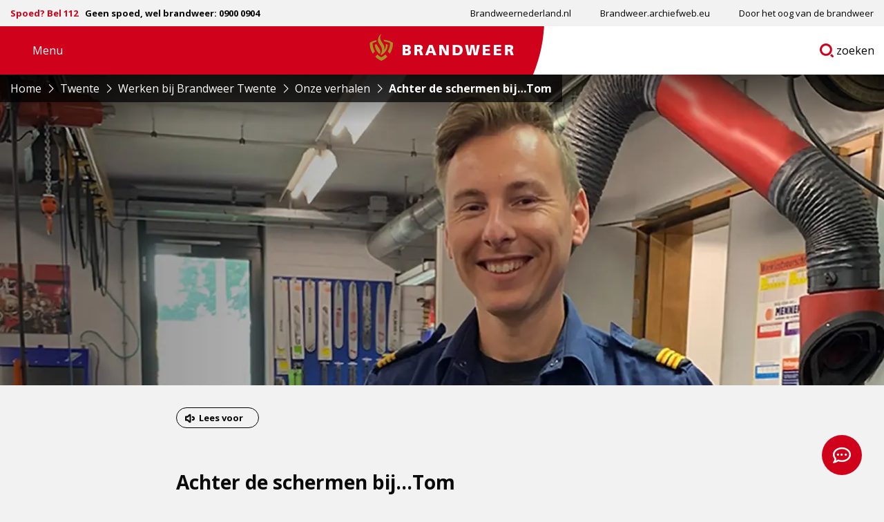

--- FILE ---
content_type: text/html; charset=UTF-8
request_url: https://www.brandweer.nl/twente/werken-bij-brandweer-twente/onze-verhalen/achter-de-schermen-bij-tom/
body_size: 27275
content:

<!doctype html>
<html class="no-js" lang="nl-NL" >
	<head><meta charset="utf-8" /><script>if(navigator.userAgent.match(/MSIE|Internet Explorer/i)||navigator.userAgent.match(/Trident\/7\..*?rv:11/i)){var href=document.location.href;if(!href.match(/[?&]nowprocket/)){if(href.indexOf("?")==-1){if(href.indexOf("#")==-1){document.location.href=href+"?nowprocket=1"}else{document.location.href=href.replace("#","?nowprocket=1#")}}else{if(href.indexOf("#")==-1){document.location.href=href+"&nowprocket=1"}else{document.location.href=href.replace("#","&nowprocket=1#")}}}}</script><script>(()=>{class RocketLazyLoadScripts{constructor(){this.v="2.0.4",this.userEvents=["keydown","keyup","mousedown","mouseup","mousemove","mouseover","mouseout","touchmove","touchstart","touchend","touchcancel","wheel","click","dblclick","input"],this.attributeEvents=["onblur","onclick","oncontextmenu","ondblclick","onfocus","onmousedown","onmouseenter","onmouseleave","onmousemove","onmouseout","onmouseover","onmouseup","onmousewheel","onscroll","onsubmit"]}async t(){this.i(),this.o(),/iP(ad|hone)/.test(navigator.userAgent)&&this.h(),this.u(),this.l(this),this.m(),this.k(this),this.p(this),this._(),await Promise.all([this.R(),this.L()]),this.lastBreath=Date.now(),this.S(this),this.P(),this.D(),this.O(),this.M(),await this.C(this.delayedScripts.normal),await this.C(this.delayedScripts.defer),await this.C(this.delayedScripts.async),await this.T(),await this.F(),await this.j(),await this.A(),window.dispatchEvent(new Event("rocket-allScriptsLoaded")),this.everythingLoaded=!0,this.lastTouchEnd&&await new Promise(t=>setTimeout(t,500-Date.now()+this.lastTouchEnd)),this.I(),this.H(),this.U(),this.W()}i(){this.CSPIssue=sessionStorage.getItem("rocketCSPIssue"),document.addEventListener("securitypolicyviolation",t=>{this.CSPIssue||"script-src-elem"!==t.violatedDirective||"data"!==t.blockedURI||(this.CSPIssue=!0,sessionStorage.setItem("rocketCSPIssue",!0))},{isRocket:!0})}o(){window.addEventListener("pageshow",t=>{this.persisted=t.persisted,this.realWindowLoadedFired=!0},{isRocket:!0}),window.addEventListener("pagehide",()=>{this.onFirstUserAction=null},{isRocket:!0})}h(){let t;function e(e){t=e}window.addEventListener("touchstart",e,{isRocket:!0}),window.addEventListener("touchend",function i(o){o.changedTouches[0]&&t.changedTouches[0]&&Math.abs(o.changedTouches[0].pageX-t.changedTouches[0].pageX)<10&&Math.abs(o.changedTouches[0].pageY-t.changedTouches[0].pageY)<10&&o.timeStamp-t.timeStamp<200&&(window.removeEventListener("touchstart",e,{isRocket:!0}),window.removeEventListener("touchend",i,{isRocket:!0}),"INPUT"===o.target.tagName&&"text"===o.target.type||(o.target.dispatchEvent(new TouchEvent("touchend",{target:o.target,bubbles:!0})),o.target.dispatchEvent(new MouseEvent("mouseover",{target:o.target,bubbles:!0})),o.target.dispatchEvent(new PointerEvent("click",{target:o.target,bubbles:!0,cancelable:!0,detail:1,clientX:o.changedTouches[0].clientX,clientY:o.changedTouches[0].clientY})),event.preventDefault()))},{isRocket:!0})}q(t){this.userActionTriggered||("mousemove"!==t.type||this.firstMousemoveIgnored?"keyup"===t.type||"mouseover"===t.type||"mouseout"===t.type||(this.userActionTriggered=!0,this.onFirstUserAction&&this.onFirstUserAction()):this.firstMousemoveIgnored=!0),"click"===t.type&&t.preventDefault(),t.stopPropagation(),t.stopImmediatePropagation(),"touchstart"===this.lastEvent&&"touchend"===t.type&&(this.lastTouchEnd=Date.now()),"click"===t.type&&(this.lastTouchEnd=0),this.lastEvent=t.type,t.composedPath&&t.composedPath()[0].getRootNode()instanceof ShadowRoot&&(t.rocketTarget=t.composedPath()[0]),this.savedUserEvents.push(t)}u(){this.savedUserEvents=[],this.userEventHandler=this.q.bind(this),this.userEvents.forEach(t=>window.addEventListener(t,this.userEventHandler,{passive:!1,isRocket:!0})),document.addEventListener("visibilitychange",this.userEventHandler,{isRocket:!0})}U(){this.userEvents.forEach(t=>window.removeEventListener(t,this.userEventHandler,{passive:!1,isRocket:!0})),document.removeEventListener("visibilitychange",this.userEventHandler,{isRocket:!0}),this.savedUserEvents.forEach(t=>{(t.rocketTarget||t.target).dispatchEvent(new window[t.constructor.name](t.type,t))})}m(){const t="return false",e=Array.from(this.attributeEvents,t=>"data-rocket-"+t),i="["+this.attributeEvents.join("],[")+"]",o="[data-rocket-"+this.attributeEvents.join("],[data-rocket-")+"]",s=(e,i,o)=>{o&&o!==t&&(e.setAttribute("data-rocket-"+i,o),e["rocket"+i]=new Function("event",o),e.setAttribute(i,t))};new MutationObserver(t=>{for(const n of t)"attributes"===n.type&&(n.attributeName.startsWith("data-rocket-")||this.everythingLoaded?n.attributeName.startsWith("data-rocket-")&&this.everythingLoaded&&this.N(n.target,n.attributeName.substring(12)):s(n.target,n.attributeName,n.target.getAttribute(n.attributeName))),"childList"===n.type&&n.addedNodes.forEach(t=>{if(t.nodeType===Node.ELEMENT_NODE)if(this.everythingLoaded)for(const i of[t,...t.querySelectorAll(o)])for(const t of i.getAttributeNames())e.includes(t)&&this.N(i,t.substring(12));else for(const e of[t,...t.querySelectorAll(i)])for(const t of e.getAttributeNames())this.attributeEvents.includes(t)&&s(e,t,e.getAttribute(t))})}).observe(document,{subtree:!0,childList:!0,attributeFilter:[...this.attributeEvents,...e]})}I(){this.attributeEvents.forEach(t=>{document.querySelectorAll("[data-rocket-"+t+"]").forEach(e=>{this.N(e,t)})})}N(t,e){const i=t.getAttribute("data-rocket-"+e);i&&(t.setAttribute(e,i),t.removeAttribute("data-rocket-"+e))}k(t){Object.defineProperty(HTMLElement.prototype,"onclick",{get(){return this.rocketonclick||null},set(e){this.rocketonclick=e,this.setAttribute(t.everythingLoaded?"onclick":"data-rocket-onclick","this.rocketonclick(event)")}})}S(t){function e(e,i){let o=e[i];e[i]=null,Object.defineProperty(e,i,{get:()=>o,set(s){t.everythingLoaded?o=s:e["rocket"+i]=o=s}})}e(document,"onreadystatechange"),e(window,"onload"),e(window,"onpageshow");try{Object.defineProperty(document,"readyState",{get:()=>t.rocketReadyState,set(e){t.rocketReadyState=e},configurable:!0}),document.readyState="loading"}catch(t){console.log("WPRocket DJE readyState conflict, bypassing")}}l(t){this.originalAddEventListener=EventTarget.prototype.addEventListener,this.originalRemoveEventListener=EventTarget.prototype.removeEventListener,this.savedEventListeners=[],EventTarget.prototype.addEventListener=function(e,i,o){o&&o.isRocket||!t.B(e,this)&&!t.userEvents.includes(e)||t.B(e,this)&&!t.userActionTriggered||e.startsWith("rocket-")||t.everythingLoaded?t.originalAddEventListener.call(this,e,i,o):(t.savedEventListeners.push({target:this,remove:!1,type:e,func:i,options:o}),"mouseenter"!==e&&"mouseleave"!==e||t.originalAddEventListener.call(this,e,t.savedUserEvents.push,o))},EventTarget.prototype.removeEventListener=function(e,i,o){o&&o.isRocket||!t.B(e,this)&&!t.userEvents.includes(e)||t.B(e,this)&&!t.userActionTriggered||e.startsWith("rocket-")||t.everythingLoaded?t.originalRemoveEventListener.call(this,e,i,o):t.savedEventListeners.push({target:this,remove:!0,type:e,func:i,options:o})}}J(t,e){this.savedEventListeners=this.savedEventListeners.filter(i=>{let o=i.type,s=i.target||window;return e!==o||t!==s||(this.B(o,s)&&(i.type="rocket-"+o),this.$(i),!1)})}H(){EventTarget.prototype.addEventListener=this.originalAddEventListener,EventTarget.prototype.removeEventListener=this.originalRemoveEventListener,this.savedEventListeners.forEach(t=>this.$(t))}$(t){t.remove?this.originalRemoveEventListener.call(t.target,t.type,t.func,t.options):this.originalAddEventListener.call(t.target,t.type,t.func,t.options)}p(t){let e;function i(e){return t.everythingLoaded?e:e.split(" ").map(t=>"load"===t||t.startsWith("load.")?"rocket-jquery-load":t).join(" ")}function o(o){function s(e){const s=o.fn[e];o.fn[e]=o.fn.init.prototype[e]=function(){return this[0]===window&&t.userActionTriggered&&("string"==typeof arguments[0]||arguments[0]instanceof String?arguments[0]=i(arguments[0]):"object"==typeof arguments[0]&&Object.keys(arguments[0]).forEach(t=>{const e=arguments[0][t];delete arguments[0][t],arguments[0][i(t)]=e})),s.apply(this,arguments),this}}if(o&&o.fn&&!t.allJQueries.includes(o)){const e={DOMContentLoaded:[],"rocket-DOMContentLoaded":[]};for(const t in e)document.addEventListener(t,()=>{e[t].forEach(t=>t())},{isRocket:!0});o.fn.ready=o.fn.init.prototype.ready=function(i){function s(){parseInt(o.fn.jquery)>2?setTimeout(()=>i.bind(document)(o)):i.bind(document)(o)}return"function"==typeof i&&(t.realDomReadyFired?!t.userActionTriggered||t.fauxDomReadyFired?s():e["rocket-DOMContentLoaded"].push(s):e.DOMContentLoaded.push(s)),o([])},s("on"),s("one"),s("off"),t.allJQueries.push(o)}e=o}t.allJQueries=[],o(window.jQuery),Object.defineProperty(window,"jQuery",{get:()=>e,set(t){o(t)}})}P(){const t=new Map;document.write=document.writeln=function(e){const i=document.currentScript,o=document.createRange(),s=i.parentElement;let n=t.get(i);void 0===n&&(n=i.nextSibling,t.set(i,n));const c=document.createDocumentFragment();o.setStart(c,0),c.appendChild(o.createContextualFragment(e)),s.insertBefore(c,n)}}async R(){return new Promise(t=>{this.userActionTriggered?t():this.onFirstUserAction=t})}async L(){return new Promise(t=>{document.addEventListener("DOMContentLoaded",()=>{this.realDomReadyFired=!0,t()},{isRocket:!0})})}async j(){return this.realWindowLoadedFired?Promise.resolve():new Promise(t=>{window.addEventListener("load",t,{isRocket:!0})})}M(){this.pendingScripts=[];this.scriptsMutationObserver=new MutationObserver(t=>{for(const e of t)e.addedNodes.forEach(t=>{"SCRIPT"!==t.tagName||t.noModule||t.isWPRocket||this.pendingScripts.push({script:t,promise:new Promise(e=>{const i=()=>{const i=this.pendingScripts.findIndex(e=>e.script===t);i>=0&&this.pendingScripts.splice(i,1),e()};t.addEventListener("load",i,{isRocket:!0}),t.addEventListener("error",i,{isRocket:!0}),setTimeout(i,1e3)})})})}),this.scriptsMutationObserver.observe(document,{childList:!0,subtree:!0})}async F(){await this.X(),this.pendingScripts.length?(await this.pendingScripts[0].promise,await this.F()):this.scriptsMutationObserver.disconnect()}D(){this.delayedScripts={normal:[],async:[],defer:[]},document.querySelectorAll("script[type$=rocketlazyloadscript]").forEach(t=>{t.hasAttribute("data-rocket-src")?t.hasAttribute("async")&&!1!==t.async?this.delayedScripts.async.push(t):t.hasAttribute("defer")&&!1!==t.defer||"module"===t.getAttribute("data-rocket-type")?this.delayedScripts.defer.push(t):this.delayedScripts.normal.push(t):this.delayedScripts.normal.push(t)})}async _(){await this.L();let t=[];document.querySelectorAll("script[type$=rocketlazyloadscript][data-rocket-src]").forEach(e=>{let i=e.getAttribute("data-rocket-src");if(i&&!i.startsWith("data:")){i.startsWith("//")&&(i=location.protocol+i);try{const o=new URL(i).origin;o!==location.origin&&t.push({src:o,crossOrigin:e.crossOrigin||"module"===e.getAttribute("data-rocket-type")})}catch(t){}}}),t=[...new Map(t.map(t=>[JSON.stringify(t),t])).values()],this.Y(t,"preconnect")}async G(t){if(await this.K(),!0!==t.noModule||!("noModule"in HTMLScriptElement.prototype))return new Promise(e=>{let i;function o(){(i||t).setAttribute("data-rocket-status","executed"),e()}try{if(navigator.userAgent.includes("Firefox/")||""===navigator.vendor||this.CSPIssue)i=document.createElement("script"),[...t.attributes].forEach(t=>{let e=t.nodeName;"type"!==e&&("data-rocket-type"===e&&(e="type"),"data-rocket-src"===e&&(e="src"),i.setAttribute(e,t.nodeValue))}),t.text&&(i.text=t.text),t.nonce&&(i.nonce=t.nonce),i.hasAttribute("src")?(i.addEventListener("load",o,{isRocket:!0}),i.addEventListener("error",()=>{i.setAttribute("data-rocket-status","failed-network"),e()},{isRocket:!0}),setTimeout(()=>{i.isConnected||e()},1)):(i.text=t.text,o()),i.isWPRocket=!0,t.parentNode.replaceChild(i,t);else{const i=t.getAttribute("data-rocket-type"),s=t.getAttribute("data-rocket-src");i?(t.type=i,t.removeAttribute("data-rocket-type")):t.removeAttribute("type"),t.addEventListener("load",o,{isRocket:!0}),t.addEventListener("error",i=>{this.CSPIssue&&i.target.src.startsWith("data:")?(console.log("WPRocket: CSP fallback activated"),t.removeAttribute("src"),this.G(t).then(e)):(t.setAttribute("data-rocket-status","failed-network"),e())},{isRocket:!0}),s?(t.fetchPriority="high",t.removeAttribute("data-rocket-src"),t.src=s):t.src="data:text/javascript;base64,"+window.btoa(unescape(encodeURIComponent(t.text)))}}catch(i){t.setAttribute("data-rocket-status","failed-transform"),e()}});t.setAttribute("data-rocket-status","skipped")}async C(t){const e=t.shift();return e?(e.isConnected&&await this.G(e),this.C(t)):Promise.resolve()}O(){this.Y([...this.delayedScripts.normal,...this.delayedScripts.defer,...this.delayedScripts.async],"preload")}Y(t,e){this.trash=this.trash||[];let i=!0;var o=document.createDocumentFragment();t.forEach(t=>{const s=t.getAttribute&&t.getAttribute("data-rocket-src")||t.src;if(s&&!s.startsWith("data:")){const n=document.createElement("link");n.href=s,n.rel=e,"preconnect"!==e&&(n.as="script",n.fetchPriority=i?"high":"low"),t.getAttribute&&"module"===t.getAttribute("data-rocket-type")&&(n.crossOrigin=!0),t.crossOrigin&&(n.crossOrigin=t.crossOrigin),t.integrity&&(n.integrity=t.integrity),t.nonce&&(n.nonce=t.nonce),o.appendChild(n),this.trash.push(n),i=!1}}),document.head.appendChild(o)}W(){this.trash.forEach(t=>t.remove())}async T(){try{document.readyState="interactive"}catch(t){}this.fauxDomReadyFired=!0;try{await this.K(),this.J(document,"readystatechange"),document.dispatchEvent(new Event("rocket-readystatechange")),await this.K(),document.rocketonreadystatechange&&document.rocketonreadystatechange(),await this.K(),this.J(document,"DOMContentLoaded"),document.dispatchEvent(new Event("rocket-DOMContentLoaded")),await this.K(),this.J(window,"DOMContentLoaded"),window.dispatchEvent(new Event("rocket-DOMContentLoaded"))}catch(t){console.error(t)}}async A(){try{document.readyState="complete"}catch(t){}try{await this.K(),this.J(document,"readystatechange"),document.dispatchEvent(new Event("rocket-readystatechange")),await this.K(),document.rocketonreadystatechange&&document.rocketonreadystatechange(),await this.K(),this.J(window,"load"),window.dispatchEvent(new Event("rocket-load")),await this.K(),window.rocketonload&&window.rocketonload(),await this.K(),this.allJQueries.forEach(t=>t(window).trigger("rocket-jquery-load")),await this.K(),this.J(window,"pageshow");const t=new Event("rocket-pageshow");t.persisted=this.persisted,window.dispatchEvent(t),await this.K(),window.rocketonpageshow&&window.rocketonpageshow({persisted:this.persisted})}catch(t){console.error(t)}}async K(){Date.now()-this.lastBreath>45&&(await this.X(),this.lastBreath=Date.now())}async X(){return document.hidden?new Promise(t=>setTimeout(t)):new Promise(t=>requestAnimationFrame(t))}B(t,e){return e===document&&"readystatechange"===t||(e===document&&"DOMContentLoaded"===t||(e===window&&"DOMContentLoaded"===t||(e===window&&"load"===t||e===window&&"pageshow"===t)))}static run(){(new RocketLazyLoadScripts).t()}}RocketLazyLoadScripts.run()})();</script>
		<script type="rocketlazyloadscript">
			window.dataLayer = window.dataLayer || [];
		</script>
		
		<meta name="viewport" content="width=device-width, initial-scale=1.0" />
		<link rel="shortcut icon" type="image/png" href="https://www.brandweer.nl/wp-content/themes/stuurlui/assets/img/favicon.ico" />		<meta name='robots' content='index, follow, max-image-preview:large, max-snippet:-1, max-video-preview:-1' />
	<style>img:is([sizes="auto" i], [sizes^="auto," i]) { contain-intrinsic-size: 3000px 1500px }</style>
	
	<!-- This site is optimized with the Yoast SEO plugin v26.3 - https://yoast.com/wordpress/plugins/seo/ -->
	<title>Achter de schermen bij...Tom - Brandweer</title>
<link data-rocket-prefetch href="https://www.googletagmanager.com" rel="dns-prefetch">
<link data-rocket-prefetch href="https://static.axept.io" rel="dns-prefetch">
<link data-rocket-prefetch href="https://www.gstatic.com" rel="dns-prefetch">
<link data-rocket-prefetch href="https://fonts.googleapis.com" rel="dns-prefetch">
<link data-rocket-prefetch href="https://cdn-eu.readspeaker.com" rel="dns-prefetch">
<link data-rocket-prefetch href="https://www.google.com" rel="dns-prefetch">
<link data-rocket-prefetch href="https://kit.fontawesome.com" rel="dns-prefetch">
<link data-rocket-prefetch href="https://unpkg.com" rel="dns-prefetch">
<link data-rocket-preload as="style" href="https://fonts.googleapis.com/css2?family=Open+Sans:wght@400;600;700;800&#038;display=swap" rel="preload">
<link href="https://fonts.googleapis.com/css2?family=Open+Sans:wght@400;600;700;800&#038;display=swap" media="print" onload="this.media=&#039;all&#039;" rel="stylesheet">
<noscript><link rel="stylesheet" href="https://fonts.googleapis.com/css2?family=Open+Sans:wght@400;600;700;800&#038;display=swap"></noscript><link rel="preload" data-rocket-preload as="image" href="https://www.brandweer.nl/wp-content/uploads/2022/09/Twente_header_AchterDeSchermenBij_Tom.jpg" fetchpriority="high">
	<link rel="canonical" href="https://www.brandweer.nl/twente/werken-bij-brandweer-twente/onze-verhalen/achter-de-schermen-bij-tom/" />
	<meta property="og:locale" content="nl_NL" />
	<meta property="og:type" content="article" />
	<meta property="og:title" content="Achter de schermen bij...Tom - Brandweer" />
	<meta property="og:url" content="https://www.brandweer.nl/twente/werken-bij-brandweer-twente/onze-verhalen/achter-de-schermen-bij-tom/" />
	<meta property="og:site_name" content="Brandweer" />
	<meta name="twitter:card" content="summary_large_image" />
	<script type="application/ld+json" class="yoast-schema-graph">{"@context":"https://schema.org","@graph":[{"@type":"WebPage","@id":"https://www.brandweer.nl/twente/werken-bij-brandweer-twente/onze-verhalen/achter-de-schermen-bij-tom/","url":"https://www.brandweer.nl/twente/werken-bij-brandweer-twente/onze-verhalen/achter-de-schermen-bij-tom/","name":"Achter de schermen bij...Tom - Brandweer","isPartOf":{"@id":"https://www.brandweer.nl/#website"},"datePublished":"2022-09-14T11:28:50+00:00","dateModified":"2022-09-16T12:48:55+00:00","breadcrumb":{"@id":"https://www.brandweer.nl/twente/werken-bij-brandweer-twente/onze-verhalen/achter-de-schermen-bij-tom/#breadcrumb"},"inLanguage":"nl-NL","potentialAction":[{"@type":"ReadAction","target":["https://www.brandweer.nl/twente/werken-bij-brandweer-twente/onze-verhalen/achter-de-schermen-bij-tom/"]}]},{"@type":"BreadcrumbList","@id":"https://www.brandweer.nl/twente/werken-bij-brandweer-twente/onze-verhalen/achter-de-schermen-bij-tom/#breadcrumb","itemListElement":[{"@type":"ListItem","position":1,"name":"Home","item":"https://www.brandweer.nl/"},{"@type":"ListItem","position":2,"name":"Twente","item":"https://www.brandweer.nl/twente/"},{"@type":"ListItem","position":3,"name":"Werken bij Brandweer Twente","item":"https://www.brandweer.nl/twente/werken-bij-brandweer-twente/"},{"@type":"ListItem","position":4,"name":"Onze verhalen","item":"https://www.brandweer.nl/twente/werken-bij-brandweer-twente/onze-verhalen/"},{"@type":"ListItem","position":5,"name":"Achter de schermen bij&#8230;Tom"}]},{"@type":"WebSite","@id":"https://www.brandweer.nl/#website","url":"https://www.brandweer.nl/","name":"Brandweer","description":"","potentialAction":[{"@type":"SearchAction","target":{"@type":"EntryPoint","urlTemplate":"https://www.brandweer.nl/?s={search_term_string}"},"query-input":{"@type":"PropertyValueSpecification","valueRequired":true,"valueName":"search_term_string"}}],"inLanguage":"nl-NL"}]}</script>
	<!-- / Yoast SEO plugin. -->


<link rel='dns-prefetch' href='//www.brandweer.nl' />
<link rel='dns-prefetch' href='//cdnjs.cloudflare.com' />
<link rel='dns-prefetch' href='//www.google.com' />
<link rel='dns-prefetch' href='//kit.fontawesome.com' />
<link href='https://fonts.gstatic.com' crossorigin rel='preconnect' />
<link rel="alternate" type="application/xml" title="Brandweer &raquo; feed" href="https://www.brandweer.nl/feed/" />
<link rel="alternate" type="application/xml" title="Brandweer &raquo; reacties feed" href="https://www.brandweer.nl/comments/feed/" />
<style id='classic-theme-styles-inline-css'>
/*! This file is auto-generated */
.wp-block-button__link{color:#fff;background-color:#32373c;border-radius:9999px;box-shadow:none;text-decoration:none;padding:calc(.667em + 2px) calc(1.333em + 2px);font-size:1.125em}.wp-block-file__button{background:#32373c;color:#fff;text-decoration:none}
</style>
<style id='global-styles-inline-css'>
:root{--wp--preset--aspect-ratio--square: 1;--wp--preset--aspect-ratio--4-3: 4/3;--wp--preset--aspect-ratio--3-4: 3/4;--wp--preset--aspect-ratio--3-2: 3/2;--wp--preset--aspect-ratio--2-3: 2/3;--wp--preset--aspect-ratio--16-9: 16/9;--wp--preset--aspect-ratio--9-16: 9/16;--wp--preset--color--black: #000000;--wp--preset--color--cyan-bluish-gray: #abb8c3;--wp--preset--color--white: #ffffff;--wp--preset--color--pale-pink: #f78da7;--wp--preset--color--vivid-red: #cf2e2e;--wp--preset--color--luminous-vivid-orange: #ff6900;--wp--preset--color--luminous-vivid-amber: #fcb900;--wp--preset--color--light-green-cyan: #7bdcb5;--wp--preset--color--vivid-green-cyan: #00d084;--wp--preset--color--pale-cyan-blue: #8ed1fc;--wp--preset--color--vivid-cyan-blue: #0693e3;--wp--preset--color--vivid-purple: #9b51e0;--wp--preset--gradient--vivid-cyan-blue-to-vivid-purple: linear-gradient(135deg,rgba(6,147,227,1) 0%,rgb(155,81,224) 100%);--wp--preset--gradient--light-green-cyan-to-vivid-green-cyan: linear-gradient(135deg,rgb(122,220,180) 0%,rgb(0,208,130) 100%);--wp--preset--gradient--luminous-vivid-amber-to-luminous-vivid-orange: linear-gradient(135deg,rgba(252,185,0,1) 0%,rgba(255,105,0,1) 100%);--wp--preset--gradient--luminous-vivid-orange-to-vivid-red: linear-gradient(135deg,rgba(255,105,0,1) 0%,rgb(207,46,46) 100%);--wp--preset--gradient--very-light-gray-to-cyan-bluish-gray: linear-gradient(135deg,rgb(238,238,238) 0%,rgb(169,184,195) 100%);--wp--preset--gradient--cool-to-warm-spectrum: linear-gradient(135deg,rgb(74,234,220) 0%,rgb(151,120,209) 20%,rgb(207,42,186) 40%,rgb(238,44,130) 60%,rgb(251,105,98) 80%,rgb(254,248,76) 100%);--wp--preset--gradient--blush-light-purple: linear-gradient(135deg,rgb(255,206,236) 0%,rgb(152,150,240) 100%);--wp--preset--gradient--blush-bordeaux: linear-gradient(135deg,rgb(254,205,165) 0%,rgb(254,45,45) 50%,rgb(107,0,62) 100%);--wp--preset--gradient--luminous-dusk: linear-gradient(135deg,rgb(255,203,112) 0%,rgb(199,81,192) 50%,rgb(65,88,208) 100%);--wp--preset--gradient--pale-ocean: linear-gradient(135deg,rgb(255,245,203) 0%,rgb(182,227,212) 50%,rgb(51,167,181) 100%);--wp--preset--gradient--electric-grass: linear-gradient(135deg,rgb(202,248,128) 0%,rgb(113,206,126) 100%);--wp--preset--gradient--midnight: linear-gradient(135deg,rgb(2,3,129) 0%,rgb(40,116,252) 100%);--wp--preset--font-size--small: 13px;--wp--preset--font-size--medium: 20px;--wp--preset--font-size--large: 36px;--wp--preset--font-size--x-large: 42px;--wp--preset--spacing--20: 0.44rem;--wp--preset--spacing--30: 0.67rem;--wp--preset--spacing--40: 1rem;--wp--preset--spacing--50: 1.5rem;--wp--preset--spacing--60: 2.25rem;--wp--preset--spacing--70: 3.38rem;--wp--preset--spacing--80: 5.06rem;--wp--preset--shadow--natural: 6px 6px 9px rgba(0, 0, 0, 0.2);--wp--preset--shadow--deep: 12px 12px 50px rgba(0, 0, 0, 0.4);--wp--preset--shadow--sharp: 6px 6px 0px rgba(0, 0, 0, 0.2);--wp--preset--shadow--outlined: 6px 6px 0px -3px rgba(255, 255, 255, 1), 6px 6px rgba(0, 0, 0, 1);--wp--preset--shadow--crisp: 6px 6px 0px rgba(0, 0, 0, 1);}:where(.is-layout-flex){gap: 0.5em;}:where(.is-layout-grid){gap: 0.5em;}body .is-layout-flex{display: flex;}.is-layout-flex{flex-wrap: wrap;align-items: center;}.is-layout-flex > :is(*, div){margin: 0;}body .is-layout-grid{display: grid;}.is-layout-grid > :is(*, div){margin: 0;}:where(.wp-block-columns.is-layout-flex){gap: 2em;}:where(.wp-block-columns.is-layout-grid){gap: 2em;}:where(.wp-block-post-template.is-layout-flex){gap: 1.25em;}:where(.wp-block-post-template.is-layout-grid){gap: 1.25em;}.has-black-color{color: var(--wp--preset--color--black) !important;}.has-cyan-bluish-gray-color{color: var(--wp--preset--color--cyan-bluish-gray) !important;}.has-white-color{color: var(--wp--preset--color--white) !important;}.has-pale-pink-color{color: var(--wp--preset--color--pale-pink) !important;}.has-vivid-red-color{color: var(--wp--preset--color--vivid-red) !important;}.has-luminous-vivid-orange-color{color: var(--wp--preset--color--luminous-vivid-orange) !important;}.has-luminous-vivid-amber-color{color: var(--wp--preset--color--luminous-vivid-amber) !important;}.has-light-green-cyan-color{color: var(--wp--preset--color--light-green-cyan) !important;}.has-vivid-green-cyan-color{color: var(--wp--preset--color--vivid-green-cyan) !important;}.has-pale-cyan-blue-color{color: var(--wp--preset--color--pale-cyan-blue) !important;}.has-vivid-cyan-blue-color{color: var(--wp--preset--color--vivid-cyan-blue) !important;}.has-vivid-purple-color{color: var(--wp--preset--color--vivid-purple) !important;}.has-black-background-color{background-color: var(--wp--preset--color--black) !important;}.has-cyan-bluish-gray-background-color{background-color: var(--wp--preset--color--cyan-bluish-gray) !important;}.has-white-background-color{background-color: var(--wp--preset--color--white) !important;}.has-pale-pink-background-color{background-color: var(--wp--preset--color--pale-pink) !important;}.has-vivid-red-background-color{background-color: var(--wp--preset--color--vivid-red) !important;}.has-luminous-vivid-orange-background-color{background-color: var(--wp--preset--color--luminous-vivid-orange) !important;}.has-luminous-vivid-amber-background-color{background-color: var(--wp--preset--color--luminous-vivid-amber) !important;}.has-light-green-cyan-background-color{background-color: var(--wp--preset--color--light-green-cyan) !important;}.has-vivid-green-cyan-background-color{background-color: var(--wp--preset--color--vivid-green-cyan) !important;}.has-pale-cyan-blue-background-color{background-color: var(--wp--preset--color--pale-cyan-blue) !important;}.has-vivid-cyan-blue-background-color{background-color: var(--wp--preset--color--vivid-cyan-blue) !important;}.has-vivid-purple-background-color{background-color: var(--wp--preset--color--vivid-purple) !important;}.has-black-border-color{border-color: var(--wp--preset--color--black) !important;}.has-cyan-bluish-gray-border-color{border-color: var(--wp--preset--color--cyan-bluish-gray) !important;}.has-white-border-color{border-color: var(--wp--preset--color--white) !important;}.has-pale-pink-border-color{border-color: var(--wp--preset--color--pale-pink) !important;}.has-vivid-red-border-color{border-color: var(--wp--preset--color--vivid-red) !important;}.has-luminous-vivid-orange-border-color{border-color: var(--wp--preset--color--luminous-vivid-orange) !important;}.has-luminous-vivid-amber-border-color{border-color: var(--wp--preset--color--luminous-vivid-amber) !important;}.has-light-green-cyan-border-color{border-color: var(--wp--preset--color--light-green-cyan) !important;}.has-vivid-green-cyan-border-color{border-color: var(--wp--preset--color--vivid-green-cyan) !important;}.has-pale-cyan-blue-border-color{border-color: var(--wp--preset--color--pale-cyan-blue) !important;}.has-vivid-cyan-blue-border-color{border-color: var(--wp--preset--color--vivid-cyan-blue) !important;}.has-vivid-purple-border-color{border-color: var(--wp--preset--color--vivid-purple) !important;}.has-vivid-cyan-blue-to-vivid-purple-gradient-background{background: var(--wp--preset--gradient--vivid-cyan-blue-to-vivid-purple) !important;}.has-light-green-cyan-to-vivid-green-cyan-gradient-background{background: var(--wp--preset--gradient--light-green-cyan-to-vivid-green-cyan) !important;}.has-luminous-vivid-amber-to-luminous-vivid-orange-gradient-background{background: var(--wp--preset--gradient--luminous-vivid-amber-to-luminous-vivid-orange) !important;}.has-luminous-vivid-orange-to-vivid-red-gradient-background{background: var(--wp--preset--gradient--luminous-vivid-orange-to-vivid-red) !important;}.has-very-light-gray-to-cyan-bluish-gray-gradient-background{background: var(--wp--preset--gradient--very-light-gray-to-cyan-bluish-gray) !important;}.has-cool-to-warm-spectrum-gradient-background{background: var(--wp--preset--gradient--cool-to-warm-spectrum) !important;}.has-blush-light-purple-gradient-background{background: var(--wp--preset--gradient--blush-light-purple) !important;}.has-blush-bordeaux-gradient-background{background: var(--wp--preset--gradient--blush-bordeaux) !important;}.has-luminous-dusk-gradient-background{background: var(--wp--preset--gradient--luminous-dusk) !important;}.has-pale-ocean-gradient-background{background: var(--wp--preset--gradient--pale-ocean) !important;}.has-electric-grass-gradient-background{background: var(--wp--preset--gradient--electric-grass) !important;}.has-midnight-gradient-background{background: var(--wp--preset--gradient--midnight) !important;}.has-small-font-size{font-size: var(--wp--preset--font-size--small) !important;}.has-medium-font-size{font-size: var(--wp--preset--font-size--medium) !important;}.has-large-font-size{font-size: var(--wp--preset--font-size--large) !important;}.has-x-large-font-size{font-size: var(--wp--preset--font-size--x-large) !important;}
:where(.wp-block-post-template.is-layout-flex){gap: 1.25em;}:where(.wp-block-post-template.is-layout-grid){gap: 1.25em;}
:where(.wp-block-columns.is-layout-flex){gap: 2em;}:where(.wp-block-columns.is-layout-grid){gap: 2em;}
:root :where(.wp-block-pullquote){font-size: 1.5em;line-height: 1.6;}
</style>
<link rel='stylesheet' id='searchwp-live-search-css' href='https://www.brandweer.nl/wp-content/plugins/searchwp-live-ajax-search/assets/styles/style.min.css' media='all' />
<style id='searchwp-live-search-inline-css'>
.searchwp-live-search-result .searchwp-live-search-result--title a {
  font-size: 16px;
}
.searchwp-live-search-result .searchwp-live-search-result--price {
  font-size: 14px;
}
.searchwp-live-search-result .searchwp-live-search-result--add-to-cart .button {
  font-size: 14px;
}

</style>
<link rel='stylesheet' id='searchwp-forms-css' href='https://www.brandweer.nl/wp-content/plugins/searchwp/assets/css/frontend/search-forms.min.css' media='all' />
<link data-minify="1" rel='stylesheet' id='child-theme-css' href='https://www.brandweer.nl/wp-content/cache/background-css/1/www.brandweer.nl/wp-content/cache/min/1/wp-content/themes/stuurlui/assets/css/style-1765900336715.css?ver=1765971396&wpr_t=1768785473' media='all' />
<script type="rocketlazyloadscript" data-rocket-src="https://www.brandweer.nl/wp-includes/js/dist/vendor/regenerator-runtime.min.js" id="regenerator-runtime-js" data-rocket-defer defer></script>
<script data-minify="1" data-cookieconsent="ignore" src="https://www.brandweer.nl/wp-content/cache/min/1/ajax/libs/jquery/3.6.0/jquery.min.js?ver=1765971396" id="jquery-js"></script>
<script type="rocketlazyloadscript" data-rocket-src="https://www.brandweer.nl/wp-content/plugins/content-notify/vendor/select2/dist/js/select2.full.min.js" id="content-notify-select2-js" data-rocket-defer defer></script>
<script id="content-notify-public-js-extra">
var cn_object = {"ajaxurl":"https:\/\/www.brandweer.nl\/wp-admin\/admin-ajax.php","nonce":"7d3bd8eebe","select2_placeholder":"Type to search...","alert_error":"Something went wrong. Please try again.","alert_verification":"Are you sure you want to send a new verification email to yourself?","alert_pause":"Are you sure you want to pause this subscription?","text_resume":"Resume","alert_resume":"Are you sure you want to resume this subscription?","text_pause":"Pause","alert_unsubscribe":"Are you sure you want to unsubscribe from this?","alert_unsubscribe_all":"Are you sure you want to unsubscribe from everything? This action is irreversible.","alert_subscriptions_none":"You do not have any email subscriptions."};
</script>
<script type="rocketlazyloadscript" data-minify="1" data-rocket-src="https://www.brandweer.nl/wp-content/cache/min/1/wp-content/plugins/content-notify/public/js/cn-public.js?ver=1765971396" id="content-notify-public-js" data-rocket-defer defer></script>
	<!-- dataLayer object -->
	<script type="rocketlazyloadscript">
	dataLayer = [{
		'userType': 'extern',
		'pageRegion': 'Twente',
		'pageCategory': 'Regio'
	}];
	</script>
	<!-- End dataLayer object -->
	<link rel="https://api.w.org/" href="https://www.brandweer.nl/wp-json/" /><link rel="alternate" title="JSON" type="application/json" href="https://www.brandweer.nl/wp-json/wp/v2/pages/23982" /><link rel="EditURI" type="application/rsd+xml" title="RSD" href="https://www.brandweer.nl/xmlrpc.php?rsd" />
<meta name="generator" content="WordPress 6.8.3" />
<link rel='shortlink' href='https://www.brandweer.nl/?p=23982' />
<link rel="alternate" title="oEmbed (JSON)" type="application/json+oembed" href="https://www.brandweer.nl/wp-json/oembed/1.0/embed?url=https%3A%2F%2Fwww.brandweer.nl%2Ftwente%2Fwerken-bij-brandweer-twente%2Fonze-verhalen%2Fachter-de-schermen-bij-tom%2F" />
<link rel="alternate" title="oEmbed (XML)" type="text/xml+oembed" href="https://www.brandweer.nl/wp-json/oembed/1.0/embed?url=https%3A%2F%2Fwww.brandweer.nl%2Ftwente%2Fwerken-bij-brandweer-twente%2Fonze-verhalen%2Fachter-de-schermen-bij-tom%2F&#038;format=xml" />
		<script>
		document.addEventListener('DOMContentLoaded', function() {
				if (typeof FWP !== 'undefined') {
					document.addEventListener('facetwp-loaded', function() {
						if (FWP.loaded) {
							var searchTemplates = document.querySelectorAll('.facetwp-template[data-name="search"]');
							searchTemplates.forEach(function(template) {
									template.classList.add('visible');
							});

							var filterWraps = document.querySelectorAll('.search .filterwrap');
							filterWraps.forEach(function(filterWrap) {
									filterWrap.classList.add('visible');
							});

							var resultAmountWraps = document.querySelectorAll('.search .resultamountwrap');
							resultAmountWraps.forEach(function(resultAmountWrap) {
									resultAmountWrap.classList.add('visible');
							});

							var pagers = document.querySelectorAll('.search .facetwp-type-pager');
							pagers.forEach(function(pager) {
									pager.classList.add('visible');
							});
						}
					});
				} else {
					console.warn('FacetWP is not loaded or FWP is undefined.');
				}
		});
		</script>
		<noscript><style id="rocket-lazyload-nojs-css">.rll-youtube-player, [data-lazy-src]{display:none !important;}</style></noscript>		<link rel="preload" fetchpriority="high" as="image" href="https://www.brandweer.nl/wp-content/smush-webp/2022/09/Twente_header_AchterDeSchermenBij_Tom.jpg.webp" type="image/jpeg">		<link rel="preconnect" href="https://fonts.googleapis.com">
		<link rel="preconnect" href="https://fonts.gstatic.com" crossorigin>
		
						<!-- Google Tag Manager -->
		<script type="rocketlazyloadscript">
			(function(w,d,s,l,i){w[l]=w[l]||[];w[l].push({'gtm.start':
			new Date().getTime(),event:'gtm.js'});var f=d.getElementsByTagName(s)[0],
			j=d.createElement(s),dl=l!='dataLayer'?'&l='+l:'';j.async=true;j.src=
			'https://www.googletagmanager.com/gtm.js?id='+i+dl;f.parentNode.insertBefore(j,f);
			})(window,document,'script','dataLayer','GTM-PCZNC22');
		</script>
		<!-- End Google Tag Manager -->
	<style id="rocket-lazyrender-inline-css">[data-wpr-lazyrender] {content-visibility: auto;}</style><style id="wpr-lazyload-bg-container"></style><style id="wpr-lazyload-bg-exclusion">#header .mainbar .innerwrap>div.leftwrap:after{--wpr-bg-f1122b51-4d2b-4ee4-9d66-7e08c7e18d39: url('https://www.brandweer.nl/wp-content/themes/stuurlui/assets/img/ronding-nav.svg');}</style>
<noscript>
<style id="wpr-lazyload-bg-nostyle">.front-hero{--wpr-bg-82daeb03-3b21-47bf-81d4-709b4409adfd: url('https://www.brandweer.nl/wp-content/themes/stuurlui/assets/images/demo/hero-bg-foundation-6-small.svg');}.front-hero{--wpr-bg-a4718f31-9e88-4f75-b13b-e93bfc9f2332: url('https://www.brandweer.nl/wp-content/themes/stuurlui/assets/images/demo/hero-bg-foundation-6-large.svg');}.facetwp-checkbox{--wpr-bg-b261955c-f872-4c8e-b3d6-c0af03cac84f: url('https://www.brandweer.nl/wp-content/plugins/facetwp/assets/images/checkbox.png');}.facetwp-radio{--wpr-bg-0023f55d-09e6-40bc-bf89-334d4bcdfee8: url('https://www.brandweer.nl/wp-content/plugins/facetwp/assets/images/radio.png');}.facetwp-icon:before{--wpr-bg-7792dc73-c4e8-441f-b55e-d7a11f46c0ad: url('https://www.brandweer.nl/wp-content/plugins/facetwp/assets/images/icon-search.png');}.powered-by-google{--wpr-bg-db62436d-407e-4b30-a7d2-19b69204788c: url('https://www.brandweer.nl/wp-content/plugins/facetwp/assets/images/powered-by-google.png');}button.mfp-arrow::after{--wpr-bg-bfcf1f89-f00b-4814-8603-5f95cb1e908b: url('https://www.brandweer.nl/wp-content/themes/stuurlui/assets/img/arrow-red.svg');}button.mfp-arrow:hover::after{--wpr-bg-a70eb634-f4b0-465f-ba89-d5bf02875dd0: url('https://www.brandweer.nl/wp-content/themes/stuurlui/assets/img/arrow.svg');}#CybotCookiebotDialogPoweredbyLink{--wpr-bg-b5637979-1ec2-46d6-9119-e4dafe5f1f3f: url('https://www.brandweer.nl/wp-content/themes/stuurlui/assets/img/favicon.ico');}#CybotCookiebotDialogPoweredbyImage{--wpr-bg-06b360b6-4cef-431a-af62-2e5b27295248: url('https://www.brandweer.nl/wp-content/themes/stuurlui/assets/img/logo.svg');}.facetwp-checkbox.checked{--wpr-bg-29d9dce5-737a-4117-a969-a9628fb553c1: url('https://www.brandweer.nl/wp-content/plugins/facetwp/assets/images/checkbox-on.png');}.facetwp-radio.checked{--wpr-bg-cdc9b353-8983-48a1-a73c-3cc04fff096b: url('https://www.brandweer.nl/wp-content/plugins/facetwp/assets/images/radio-on.png');}.facetwp-icon.locate-me:before{--wpr-bg-2c561a67-7a63-4af1-a5db-588c03f51445: url('https://www.brandweer.nl/wp-content/plugins/facetwp/assets/images/icon-locate.png');}.facetwp-icon.f-reset:before{--wpr-bg-a5ea351d-a3ac-4e92-aecc-705570144876: url('https://www.brandweer.nl/wp-content/plugins/facetwp/assets/images/icon-close.png');}.facetwp-icon.f-loading:before{--wpr-bg-780e0d45-dd91-4dcf-be8d-fb9449f4072d: url('https://www.brandweer.nl/wp-content/plugins/facetwp/assets/images/loading.png');}.facetwp-selections .facetwp-selection-value{--wpr-bg-b8b30d72-1e45-4136-ad0a-67256f9a450c: url('https://www.brandweer.nl/wp-content/plugins/facetwp/assets/images/icon-close.png');}.searchwp-live-search-results .livesearch-result-list .searchwp-live-search-result .resultitem::after{--wpr-bg-6d72c409-b530-4fec-8817-401723d996b4: url('https://www.brandweer.nl/wp-content/themes/stuurlui/assets/img/arrow-dark.svg');}.searchwp-live-search-results .livesearch-result-list .searchwp-live-search-result .resultitem:hover::after{--wpr-bg-c5d02c9a-a94f-43eb-91c8-0e1fcb02c8e9: url('https://www.brandweer.nl/wp-content/themes/stuurlui/assets/img/arrow-red.svg');}.searchwp-live-search-results .livesearch-result-list .searchwp-live-search-result .resultitem.submitform::after{--wpr-bg-e344abaa-fdd5-4c50-bbd9-c2c6cb9c820b: url('https://www.brandweer.nl/wp-content/themes/stuurlui/assets/img/arrow-dark.svg');}.searchwp-live-search-results .livesearch-result-list .searchwp-live-search-result .resultitem.submitform:focus::after,.searchwp-live-search-results .livesearch-result-list .searchwp-live-search-result .resultitem.submitform:hover::after{--wpr-bg-80f4ad85-8317-4b71-b181-9fb50748b5d4: url('https://www.brandweer.nl/wp-content/themes/stuurlui/assets/img/arrow-red.svg');}.btn.red.arrow::before,.facetwp-type-pager button.red.arrow::before{--wpr-bg-80a2d1ee-de28-41b3-bc3c-26f0e98d89ef: url('https://www.brandweer.nl/wp-content/themes/stuurlui/assets/img/arrow.svg');}.btn.red:hover.arrow::before,.facetwp-type-pager button.red:hover.arrow::before{--wpr-bg-f6313e08-656c-4b6c-9ee8-86e9590941f4: url('https://www.brandweer.nl/wp-content/themes/stuurlui/assets/img/arrow-red.svg');}.btn.blue.arrow::before,.facetwp-type-pager button.blue.arrow::before{--wpr-bg-701c0ac3-292f-485d-8a9c-39a09f707e5d: url('https://www.brandweer.nl/wp-content/themes/stuurlui/assets/img/arrow.svg');}.btn.blue:hover.arrow::before,.facetwp-type-pager button.blue:hover.arrow::before{--wpr-bg-b82a2351-b30d-41ef-a1bc-7b3650134524: url('https://www.brandweer.nl/wp-content/themes/stuurlui/assets/img/arrow-blue.svg');}.btn.ghost.arrow::before,.facetwp-type-pager button.ghost.arrow::before{--wpr-bg-00239ba9-df56-4530-a7f3-d886e793db1a: url('https://www.brandweer.nl/wp-content/themes/stuurlui/assets/img/arrow.svg');}.btn.ghost.arrow:hover::before,.facetwp-type-pager button.ghost.arrow:hover::before{--wpr-bg-a30587de-152f-44a5-93b8-07ea36000752: url('https://www.brandweer.nl/wp-content/themes/stuurlui/assets/img/arrow-dark.svg');}.btn.arrow::before,.facetwp-type-pager button.arrow::before{--wpr-bg-08fd4685-b291-4d7a-bb3b-b1c9d0a662bb: url('https://www.brandweer.nl/wp-content/themes/stuurlui/assets/img/arrow-dark.svg');}.btn.arrow:hover::before,.facetwp-type-pager button.arrow:hover::before{--wpr-bg-858c54f4-e850-45b1-bc6a-387bb8e14624: url('https://www.brandweer.nl/wp-content/themes/stuurlui/assets/img/arrow.svg');}.buttons-404 .inner .btn.ghost:before{--wpr-bg-b4d568a5-1b42-4fe2-9b90-157d15db919e: url('https://www.brandweer.nl/wp-content/themes/stuurlui/assets/img/arrow-dark.svg');}.resetfilters::before{--wpr-bg-6666c847-09dd-4e93-899b-8e57ea31628a: url('https://www.brandweer.nl/wp-content/themes/stuurlui/assets/img/close-red.svg');}.anchormenu .inner ul.childpages-menu>li>ul>li>a:before{--wpr-bg-1a605fa5-de54-41e9-b4c6-7d75a9c659d0: url('https://www.brandweer.nl/wp-content/themes/stuurlui/assets/img/arrow-dark.svg');}.header .strl-youtube-wrapper .strl-youtube-placeholder.header-video-placeholder .strl-youtube-btn::after,.section.header .strl-youtube-wrapper .strl-youtube-placeholder.header-video-placeholder .strl-youtube-btn::after{--wpr-bg-9131bc60-089f-4a9f-9d4c-c1cfef55016d: url('https://www.brandweer.nl/wp-content/themes/stuurlui/assets/img/icon-play.svg');}#header .mainbar .innerwrap>div.leftwrap>div .offcanvastoggle{--wpr-bg-ab680268-e838-4b25-a671-d5b37d34403e: url('https://www.brandweer.nl/wp-content/themes/stuurlui/assets/img/hamburger.svg');}#footer .widgets .inner.questiontext div.questionimage{--wpr-bg-e975a457-aaf1-4e9b-b31e-b377625aa46f: url('https://www.brandweer.nl/wp-content/themes/stuurlui/assets/img/chat-icon.svg');}#footer .widgets details .menu li a::before{--wpr-bg-34431161-5dda-4c91-bce1-d3714f681b0b: url('https://www.brandweer.nl/wp-content/themes/stuurlui/assets/img/arrow.svg');}body.page-template-page-bocas .footer .menu a::before{--wpr-bg-4f27b7d0-8f00-4afc-a4be-a41ba2dc297f: url('https://www.brandweer.nl/wp-content/themes/stuurlui/assets/img/arrow.svg');}.anchor-menu ul.sub-menu li a::before{--wpr-bg-b43d5303-eeba-49ad-b9bc-0032b2a54b7b: url('https://www.brandweer.nl/wp-content/themes/stuurlui/assets/img/arrow-dark.svg');}.grid-card.grid-card-search .inner:after{--wpr-bg-cb3e4050-b371-4610-a14b-cf20a843f0b6: url('https://www.brandweer.nl/wp-content/themes/stuurlui/assets/img/arrow-red.svg');}.grid-card.grid-card-event .inner:hover .btn.icon::before,.grid-card.grid-card-vacancy .inner:hover .btn.icon::before{--wpr-bg-810a32a7-adea-442b-b174-2704c030cd28: url('https://www.brandweer.nl/wp-content/themes/stuurlui/assets/img/arrow-red.svg');}.grid-card.grid-card-event .inner:hover .btn.icon::before,.grid-card.grid-card-vacancy .inner:hover .btn.icon::before{--wpr-bg-c6d10bc5-69bb-4480-bcfd-b35c59b3e50d: url('https://www.brandweer.nl/wp-content/themes/stuurlui/assets/img/arrow-red.svg');}.grid-card.grid-card-news-portrait .inner .itemcontent::after,.grid-card.grid-card-toolkit-portrait .inner .itemcontent::after{--wpr-bg-c5a2df5d-03c0-4983-a2c2-192158acb905: url('https://www.brandweer.nl/wp-content/themes/stuurlui/assets/img/arrow-red.svg');}.grid-card.grid-card-folder .inner .itemcontent>div a::before{--wpr-bg-52abc9c0-071a-49e6-acd7-42fe93af1121: url('https://www.brandweer.nl/wp-content/themes/stuurlui/assets/img/arrow-dark.svg');}.grid-card.grid-card-folder .inner .itemcontent>div a::before{--wpr-bg-61664851-660c-4486-94a3-0289828c58ff: url('https://www.brandweer.nl/wp-content/themes/stuurlui/assets/img/arrow-dark.svg');}.grid-card.grid-card-news .inner .itemcontent::after,.grid-card.grid-card-toolkit .inner .itemcontent::after{--wpr-bg-6d8c8499-d20f-4ec5-b68d-e0cffab907ad: url('https://www.brandweer.nl/wp-content/themes/stuurlui/assets/img/arrow-red.svg');}.pagingrow .facetwp-type-pager .facetwp-load-more::before{--wpr-bg-3038e2a7-89a4-43ed-9628-d4b10e18f7ad: url('https://www.brandweer.nl/wp-content/themes/stuurlui/assets/img/arrow-dark.svg');}.pagingrow .facetwp-type-pager .facetwp-load-more::before{--wpr-bg-80d9aec2-1eb6-4ae1-a0f1-ea015e1f283a: url('https://www.brandweer.nl/wp-content/themes/stuurlui/assets/img/arrow-dark.svg');}.grid-card-download .inner .titlewrap .download-toggle-btn{--wpr-bg-b7b0712e-91d2-4411-8f7c-86199066eaf3: url('https://www.brandweer.nl/wp-content/themes/stuurlui/assets/img/icon-angle-down.svg');}.grid-card-download .inner .text .downloadlist li .btn::after{--wpr-bg-173d8dad-9569-4d10-b6a3-d901cf4ffdca: url('https://www.brandweer.nl/wp-content/themes/stuurlui/assets/img/arrow.svg');}.grid-card-download .inner .text .downloadlist li .btn:hover::after{--wpr-bg-1980c3dc-8284-4ab4-a7e1-54a02244c512: url('https://www.brandweer.nl/wp-content/themes/stuurlui/assets/img/arrow-red.svg');}.materialcard .controls button::after{--wpr-bg-5f62bb7f-c0ac-4437-b76d-5f24ed1c759c: url('https://www.brandweer.nl/wp-content/themes/stuurlui/assets/img/icon-angle-down.svg');}.grid-card.grid-card-search .inner::after{--wpr-bg-975c07a2-f156-4582-ba54-d9911519ff4d: url('https://www.brandweer.nl/wp-content/themes/stuurlui/assets/img/arrow-red.svg');}.grid-card.grid-card-news .inner .itemcontent::after{--wpr-bg-19a60283-87f2-46de-a5e7-3936e3d76cc7: url('https://www.brandweer.nl/wp-content/themes/stuurlui/assets/img/arrow-red.svg');}div.gform_wrapper form .gform_footer input[type=submit].button,div.gform_wrapper form .gform_page_footer input[type=submit].button{--wpr-bg-3c7f2135-4289-4bb1-be72-eea1525cc0fe: url('https://www.brandweer.nl/wp-content/themes/stuurlui/assets/img/arrow.svg');}div.gform_wrapper form .gform_footer input[type=submit].button:hover,div.gform_wrapper form .gform_page_footer input[type=submit].button:hover{--wpr-bg-64c6c154-eaa9-47ad-9aef-1f95f59aca8b: url('https://www.brandweer.nl/wp-content/themes/stuurlui/assets/img/arrow-red.svg');}.header .alreadyplayed i,.header .playvideo i,.header .playvimeo i,.header .stopvideo i,.header .stopvimeo i{--wpr-bg-d97890b8-ed68-435b-affb-5bdf4e066f3f: url('https://www.brandweer.nl/wp-content/themes/stuurlui/assets/img/icon-play.svg');}.links .inner ul.linklist li a:not(.external)::before{--wpr-bg-d4c0a789-b5ff-4f4f-9084-5f5503cb0777: url('https://www.brandweer.nl/wp-content/themes/stuurlui/assets/img/arrow-dark.svg');}.regionpopup div.facetwp-facet[data-name=functions_filters]>div.facetwp-checkbox:before,.regionpopup div.facetwp-facet[data-name=functions_filters]>div.facetwp-radio:before,.regionpopup div.facetwp-facet[data-name=material_filter]>div.facetwp-checkbox:before,.regionpopup div.facetwp-facet[data-name=material_filter]>div.facetwp-radio:before{--wpr-bg-7c132504-77d9-420c-9050-c909994874f0: url('https://www.brandweer.nl/wp-content/themes/stuurlui/assets/img/arrow-dark.svg');}.snippets .block.checklist .list .linklist>li>a:not(.external)::before,.snippets .block.links .list .linklist>li>a:not(.external)::before{--wpr-bg-54b8c4bc-1aca-49c5-a79c-12191ca7448e: url('https://www.brandweer.nl/wp-content/themes/stuurlui/assets/img/arrow.svg');}.snippets .block.contact-persoon .inner .info a::before{--wpr-bg-af0254c1-e187-496c-a03b-6adc8f84bbc7: url('https://www.brandweer.nl/wp-content/themes/stuurlui/assets/img/arrow.svg');}.linklist>li>a:not(.external)::before{--wpr-bg-f7084c9c-acb7-4330-b74c-c22f9ef8a097: url('https://www.brandweer.nl/wp-content/themes/stuurlui/assets/img/arrow-dark.svg');}.subjects #search .innerwrap .facetwp-type-autocomplete .fcomplete-wrap .fcomplete-result:after,.subjects #search .innerwrap .facetwp-type-autocomplete .fcomplete-wrap .fcomplete-status:after{--wpr-bg-4538cdb0-db00-4bf6-85c9-a8b7530a2f50: url('https://www.brandweer.nl/wp-content/themes/stuurlui/assets/img/arrow-dark.svg');}.subjects #search .innerwrap .facetwp-type-autocomplete .fcomplete-wrap .fcomplete-result:hover:after,.subjects #search .innerwrap .facetwp-type-autocomplete .fcomplete-wrap .fcomplete-status:hover:after{--wpr-bg-ed88d5ed-732e-4c4e-871e-640085dc9c36: url('https://www.brandweer.nl/wp-content/themes/stuurlui/assets/img/arrow-red.svg');}.textmedia .inner.text .buttonwrap .ghost:before{--wpr-bg-cbb5409f-cd8f-4ccb-9416-023b31c4d3da: url('https://www.brandweer.nl/wp-content/themes/stuurlui/assets/img/arrow-red.svg');}.textmedia .inner.text .buttonwrap .ghost:hover:before{--wpr-bg-c21730d9-65fc-4b42-b991-a295ba430cce: url('https://www.brandweer.nl/wp-content/themes/stuurlui/assets/img/arrow.svg');}.textslider .subject-slider .item .slide-content:before{--wpr-bg-d172b032-738b-47f2-a431-f3a76c9f4e27: url('https://www.brandweer.nl/wp-content/themes/stuurlui/assets/img/ic-info.png');}.download-item.standard::after{--wpr-bg-2de49d4d-6467-4f65-959b-01e0e6da9cf1: url('https://www.brandweer.nl/wp-content/themes/stuurlui/assets/img/arrow-red.svg');}</style>
</noscript>
<script type="application/javascript">const rocket_pairs = [{"selector":".front-hero","style":".front-hero{--wpr-bg-82daeb03-3b21-47bf-81d4-709b4409adfd: url('https:\/\/www.brandweer.nl\/wp-content\/themes\/stuurlui\/assets\/images\/demo\/hero-bg-foundation-6-small.svg');}","hash":"82daeb03-3b21-47bf-81d4-709b4409adfd","url":"https:\/\/www.brandweer.nl\/wp-content\/themes\/stuurlui\/assets\/images\/demo\/hero-bg-foundation-6-small.svg"},{"selector":".front-hero","style":".front-hero{--wpr-bg-a4718f31-9e88-4f75-b13b-e93bfc9f2332: url('https:\/\/www.brandweer.nl\/wp-content\/themes\/stuurlui\/assets\/images\/demo\/hero-bg-foundation-6-large.svg');}","hash":"a4718f31-9e88-4f75-b13b-e93bfc9f2332","url":"https:\/\/www.brandweer.nl\/wp-content\/themes\/stuurlui\/assets\/images\/demo\/hero-bg-foundation-6-large.svg"},{"selector":".facetwp-checkbox","style":".facetwp-checkbox{--wpr-bg-b261955c-f872-4c8e-b3d6-c0af03cac84f: url('https:\/\/www.brandweer.nl\/wp-content\/plugins\/facetwp\/assets\/images\/checkbox.png');}","hash":"b261955c-f872-4c8e-b3d6-c0af03cac84f","url":"https:\/\/www.brandweer.nl\/wp-content\/plugins\/facetwp\/assets\/images\/checkbox.png"},{"selector":".facetwp-radio","style":".facetwp-radio{--wpr-bg-0023f55d-09e6-40bc-bf89-334d4bcdfee8: url('https:\/\/www.brandweer.nl\/wp-content\/plugins\/facetwp\/assets\/images\/radio.png');}","hash":"0023f55d-09e6-40bc-bf89-334d4bcdfee8","url":"https:\/\/www.brandweer.nl\/wp-content\/plugins\/facetwp\/assets\/images\/radio.png"},{"selector":".facetwp-icon","style":".facetwp-icon:before{--wpr-bg-7792dc73-c4e8-441f-b55e-d7a11f46c0ad: url('https:\/\/www.brandweer.nl\/wp-content\/plugins\/facetwp\/assets\/images\/icon-search.png');}","hash":"7792dc73-c4e8-441f-b55e-d7a11f46c0ad","url":"https:\/\/www.brandweer.nl\/wp-content\/plugins\/facetwp\/assets\/images\/icon-search.png"},{"selector":".powered-by-google","style":".powered-by-google{--wpr-bg-db62436d-407e-4b30-a7d2-19b69204788c: url('https:\/\/www.brandweer.nl\/wp-content\/plugins\/facetwp\/assets\/images\/powered-by-google.png');}","hash":"db62436d-407e-4b30-a7d2-19b69204788c","url":"https:\/\/www.brandweer.nl\/wp-content\/plugins\/facetwp\/assets\/images\/powered-by-google.png"},{"selector":"button.mfp-arrow","style":"button.mfp-arrow::after{--wpr-bg-bfcf1f89-f00b-4814-8603-5f95cb1e908b: url('https:\/\/www.brandweer.nl\/wp-content\/themes\/stuurlui\/assets\/img\/arrow-red.svg');}","hash":"bfcf1f89-f00b-4814-8603-5f95cb1e908b","url":"https:\/\/www.brandweer.nl\/wp-content\/themes\/stuurlui\/assets\/img\/arrow-red.svg"},{"selector":"button.mfp-arrow","style":"button.mfp-arrow:hover::after{--wpr-bg-a70eb634-f4b0-465f-ba89-d5bf02875dd0: url('https:\/\/www.brandweer.nl\/wp-content\/themes\/stuurlui\/assets\/img\/arrow.svg');}","hash":"a70eb634-f4b0-465f-ba89-d5bf02875dd0","url":"https:\/\/www.brandweer.nl\/wp-content\/themes\/stuurlui\/assets\/img\/arrow.svg"},{"selector":"#CybotCookiebotDialogPoweredbyLink","style":"#CybotCookiebotDialogPoweredbyLink{--wpr-bg-b5637979-1ec2-46d6-9119-e4dafe5f1f3f: url('https:\/\/www.brandweer.nl\/wp-content\/themes\/stuurlui\/assets\/img\/favicon.ico');}","hash":"b5637979-1ec2-46d6-9119-e4dafe5f1f3f","url":"https:\/\/www.brandweer.nl\/wp-content\/themes\/stuurlui\/assets\/img\/favicon.ico"},{"selector":"#CybotCookiebotDialogPoweredbyImage","style":"#CybotCookiebotDialogPoweredbyImage{--wpr-bg-06b360b6-4cef-431a-af62-2e5b27295248: url('https:\/\/www.brandweer.nl\/wp-content\/themes\/stuurlui\/assets\/img\/logo.svg');}","hash":"06b360b6-4cef-431a-af62-2e5b27295248","url":"https:\/\/www.brandweer.nl\/wp-content\/themes\/stuurlui\/assets\/img\/logo.svg"},{"selector":".facetwp-checkbox.checked","style":".facetwp-checkbox.checked{--wpr-bg-29d9dce5-737a-4117-a969-a9628fb553c1: url('https:\/\/www.brandweer.nl\/wp-content\/plugins\/facetwp\/assets\/images\/checkbox-on.png');}","hash":"29d9dce5-737a-4117-a969-a9628fb553c1","url":"https:\/\/www.brandweer.nl\/wp-content\/plugins\/facetwp\/assets\/images\/checkbox-on.png"},{"selector":".facetwp-radio.checked","style":".facetwp-radio.checked{--wpr-bg-cdc9b353-8983-48a1-a73c-3cc04fff096b: url('https:\/\/www.brandweer.nl\/wp-content\/plugins\/facetwp\/assets\/images\/radio-on.png');}","hash":"cdc9b353-8983-48a1-a73c-3cc04fff096b","url":"https:\/\/www.brandweer.nl\/wp-content\/plugins\/facetwp\/assets\/images\/radio-on.png"},{"selector":".facetwp-icon.locate-me","style":".facetwp-icon.locate-me:before{--wpr-bg-2c561a67-7a63-4af1-a5db-588c03f51445: url('https:\/\/www.brandweer.nl\/wp-content\/plugins\/facetwp\/assets\/images\/icon-locate.png');}","hash":"2c561a67-7a63-4af1-a5db-588c03f51445","url":"https:\/\/www.brandweer.nl\/wp-content\/plugins\/facetwp\/assets\/images\/icon-locate.png"},{"selector":".facetwp-icon.f-reset","style":".facetwp-icon.f-reset:before{--wpr-bg-a5ea351d-a3ac-4e92-aecc-705570144876: url('https:\/\/www.brandweer.nl\/wp-content\/plugins\/facetwp\/assets\/images\/icon-close.png');}","hash":"a5ea351d-a3ac-4e92-aecc-705570144876","url":"https:\/\/www.brandweer.nl\/wp-content\/plugins\/facetwp\/assets\/images\/icon-close.png"},{"selector":".facetwp-icon.f-loading","style":".facetwp-icon.f-loading:before{--wpr-bg-780e0d45-dd91-4dcf-be8d-fb9449f4072d: url('https:\/\/www.brandweer.nl\/wp-content\/plugins\/facetwp\/assets\/images\/loading.png');}","hash":"780e0d45-dd91-4dcf-be8d-fb9449f4072d","url":"https:\/\/www.brandweer.nl\/wp-content\/plugins\/facetwp\/assets\/images\/loading.png"},{"selector":".facetwp-selections .facetwp-selection-value","style":".facetwp-selections .facetwp-selection-value{--wpr-bg-b8b30d72-1e45-4136-ad0a-67256f9a450c: url('https:\/\/www.brandweer.nl\/wp-content\/plugins\/facetwp\/assets\/images\/icon-close.png');}","hash":"b8b30d72-1e45-4136-ad0a-67256f9a450c","url":"https:\/\/www.brandweer.nl\/wp-content\/plugins\/facetwp\/assets\/images\/icon-close.png"},{"selector":".searchwp-live-search-results .livesearch-result-list .searchwp-live-search-result .resultitem","style":".searchwp-live-search-results .livesearch-result-list .searchwp-live-search-result .resultitem::after{--wpr-bg-6d72c409-b530-4fec-8817-401723d996b4: url('https:\/\/www.brandweer.nl\/wp-content\/themes\/stuurlui\/assets\/img\/arrow-dark.svg');}","hash":"6d72c409-b530-4fec-8817-401723d996b4","url":"https:\/\/www.brandweer.nl\/wp-content\/themes\/stuurlui\/assets\/img\/arrow-dark.svg"},{"selector":".searchwp-live-search-results .livesearch-result-list .searchwp-live-search-result .resultitem","style":".searchwp-live-search-results .livesearch-result-list .searchwp-live-search-result .resultitem:hover::after{--wpr-bg-c5d02c9a-a94f-43eb-91c8-0e1fcb02c8e9: url('https:\/\/www.brandweer.nl\/wp-content\/themes\/stuurlui\/assets\/img\/arrow-red.svg');}","hash":"c5d02c9a-a94f-43eb-91c8-0e1fcb02c8e9","url":"https:\/\/www.brandweer.nl\/wp-content\/themes\/stuurlui\/assets\/img\/arrow-red.svg"},{"selector":".searchwp-live-search-results .livesearch-result-list .searchwp-live-search-result .resultitem.submitform","style":".searchwp-live-search-results .livesearch-result-list .searchwp-live-search-result .resultitem.submitform::after{--wpr-bg-e344abaa-fdd5-4c50-bbd9-c2c6cb9c820b: url('https:\/\/www.brandweer.nl\/wp-content\/themes\/stuurlui\/assets\/img\/arrow-dark.svg');}","hash":"e344abaa-fdd5-4c50-bbd9-c2c6cb9c820b","url":"https:\/\/www.brandweer.nl\/wp-content\/themes\/stuurlui\/assets\/img\/arrow-dark.svg"},{"selector":".searchwp-live-search-results .livesearch-result-list .searchwp-live-search-result .resultitem.submitform","style":".searchwp-live-search-results .livesearch-result-list .searchwp-live-search-result .resultitem.submitform:focus::after,.searchwp-live-search-results .livesearch-result-list .searchwp-live-search-result .resultitem.submitform:hover::after{--wpr-bg-80f4ad85-8317-4b71-b181-9fb50748b5d4: url('https:\/\/www.brandweer.nl\/wp-content\/themes\/stuurlui\/assets\/img\/arrow-red.svg');}","hash":"80f4ad85-8317-4b71-b181-9fb50748b5d4","url":"https:\/\/www.brandweer.nl\/wp-content\/themes\/stuurlui\/assets\/img\/arrow-red.svg"},{"selector":".btn.red.arrow,.facetwp-type-pager button.red.arrow","style":".btn.red.arrow::before,.facetwp-type-pager button.red.arrow::before{--wpr-bg-80a2d1ee-de28-41b3-bc3c-26f0e98d89ef: url('https:\/\/www.brandweer.nl\/wp-content\/themes\/stuurlui\/assets\/img\/arrow.svg');}","hash":"80a2d1ee-de28-41b3-bc3c-26f0e98d89ef","url":"https:\/\/www.brandweer.nl\/wp-content\/themes\/stuurlui\/assets\/img\/arrow.svg"},{"selector":".btn.red.arrow,.facetwp-type-pager button.red.arrow","style":".btn.red:hover.arrow::before,.facetwp-type-pager button.red:hover.arrow::before{--wpr-bg-f6313e08-656c-4b6c-9ee8-86e9590941f4: url('https:\/\/www.brandweer.nl\/wp-content\/themes\/stuurlui\/assets\/img\/arrow-red.svg');}","hash":"f6313e08-656c-4b6c-9ee8-86e9590941f4","url":"https:\/\/www.brandweer.nl\/wp-content\/themes\/stuurlui\/assets\/img\/arrow-red.svg"},{"selector":".btn.blue.arrow,.facetwp-type-pager button.blue.arrow","style":".btn.blue.arrow::before,.facetwp-type-pager button.blue.arrow::before{--wpr-bg-701c0ac3-292f-485d-8a9c-39a09f707e5d: url('https:\/\/www.brandweer.nl\/wp-content\/themes\/stuurlui\/assets\/img\/arrow.svg');}","hash":"701c0ac3-292f-485d-8a9c-39a09f707e5d","url":"https:\/\/www.brandweer.nl\/wp-content\/themes\/stuurlui\/assets\/img\/arrow.svg"},{"selector":".btn.blue.arrow,.facetwp-type-pager button.blue.arrow","style":".btn.blue:hover.arrow::before,.facetwp-type-pager button.blue:hover.arrow::before{--wpr-bg-b82a2351-b30d-41ef-a1bc-7b3650134524: url('https:\/\/www.brandweer.nl\/wp-content\/themes\/stuurlui\/assets\/img\/arrow-blue.svg');}","hash":"b82a2351-b30d-41ef-a1bc-7b3650134524","url":"https:\/\/www.brandweer.nl\/wp-content\/themes\/stuurlui\/assets\/img\/arrow-blue.svg"},{"selector":".btn.ghost.arrow,.facetwp-type-pager button.ghost.arrow","style":".btn.ghost.arrow::before,.facetwp-type-pager button.ghost.arrow::before{--wpr-bg-00239ba9-df56-4530-a7f3-d886e793db1a: url('https:\/\/www.brandweer.nl\/wp-content\/themes\/stuurlui\/assets\/img\/arrow.svg');}","hash":"00239ba9-df56-4530-a7f3-d886e793db1a","url":"https:\/\/www.brandweer.nl\/wp-content\/themes\/stuurlui\/assets\/img\/arrow.svg"},{"selector":".btn.ghost.arrow,.facetwp-type-pager button.ghost.arrow","style":".btn.ghost.arrow:hover::before,.facetwp-type-pager button.ghost.arrow:hover::before{--wpr-bg-a30587de-152f-44a5-93b8-07ea36000752: url('https:\/\/www.brandweer.nl\/wp-content\/themes\/stuurlui\/assets\/img\/arrow-dark.svg');}","hash":"a30587de-152f-44a5-93b8-07ea36000752","url":"https:\/\/www.brandweer.nl\/wp-content\/themes\/stuurlui\/assets\/img\/arrow-dark.svg"},{"selector":".btn.arrow,.facetwp-type-pager button.arrow","style":".btn.arrow::before,.facetwp-type-pager button.arrow::before{--wpr-bg-08fd4685-b291-4d7a-bb3b-b1c9d0a662bb: url('https:\/\/www.brandweer.nl\/wp-content\/themes\/stuurlui\/assets\/img\/arrow-dark.svg');}","hash":"08fd4685-b291-4d7a-bb3b-b1c9d0a662bb","url":"https:\/\/www.brandweer.nl\/wp-content\/themes\/stuurlui\/assets\/img\/arrow-dark.svg"},{"selector":".btn.arrow,.facetwp-type-pager button.arrow","style":".btn.arrow:hover::before,.facetwp-type-pager button.arrow:hover::before{--wpr-bg-858c54f4-e850-45b1-bc6a-387bb8e14624: url('https:\/\/www.brandweer.nl\/wp-content\/themes\/stuurlui\/assets\/img\/arrow.svg');}","hash":"858c54f4-e850-45b1-bc6a-387bb8e14624","url":"https:\/\/www.brandweer.nl\/wp-content\/themes\/stuurlui\/assets\/img\/arrow.svg"},{"selector":".buttons-404 .inner .btn.ghost","style":".buttons-404 .inner .btn.ghost:before{--wpr-bg-b4d568a5-1b42-4fe2-9b90-157d15db919e: url('https:\/\/www.brandweer.nl\/wp-content\/themes\/stuurlui\/assets\/img\/arrow-dark.svg');}","hash":"b4d568a5-1b42-4fe2-9b90-157d15db919e","url":"https:\/\/www.brandweer.nl\/wp-content\/themes\/stuurlui\/assets\/img\/arrow-dark.svg"},{"selector":".resetfilters","style":".resetfilters::before{--wpr-bg-6666c847-09dd-4e93-899b-8e57ea31628a: url('https:\/\/www.brandweer.nl\/wp-content\/themes\/stuurlui\/assets\/img\/close-red.svg');}","hash":"6666c847-09dd-4e93-899b-8e57ea31628a","url":"https:\/\/www.brandweer.nl\/wp-content\/themes\/stuurlui\/assets\/img\/close-red.svg"},{"selector":".anchormenu .inner ul.childpages-menu>li>ul>li>a","style":".anchormenu .inner ul.childpages-menu>li>ul>li>a:before{--wpr-bg-1a605fa5-de54-41e9-b4c6-7d75a9c659d0: url('https:\/\/www.brandweer.nl\/wp-content\/themes\/stuurlui\/assets\/img\/arrow-dark.svg');}","hash":"1a605fa5-de54-41e9-b4c6-7d75a9c659d0","url":"https:\/\/www.brandweer.nl\/wp-content\/themes\/stuurlui\/assets\/img\/arrow-dark.svg"},{"selector":".header .strl-youtube-wrapper .strl-youtube-placeholder.header-video-placeholder .strl-youtube-btn,.section.header .strl-youtube-wrapper .strl-youtube-placeholder.header-video-placeholder .strl-youtube-btn","style":".header .strl-youtube-wrapper .strl-youtube-placeholder.header-video-placeholder .strl-youtube-btn::after,.section.header .strl-youtube-wrapper .strl-youtube-placeholder.header-video-placeholder .strl-youtube-btn::after{--wpr-bg-9131bc60-089f-4a9f-9d4c-c1cfef55016d: url('https:\/\/www.brandweer.nl\/wp-content\/themes\/stuurlui\/assets\/img\/icon-play.svg');}","hash":"9131bc60-089f-4a9f-9d4c-c1cfef55016d","url":"https:\/\/www.brandweer.nl\/wp-content\/themes\/stuurlui\/assets\/img\/icon-play.svg"},{"selector":"#header .mainbar .innerwrap>div.leftwrap>div .offcanvastoggle","style":"#header .mainbar .innerwrap>div.leftwrap>div .offcanvastoggle{--wpr-bg-ab680268-e838-4b25-a671-d5b37d34403e: url('https:\/\/www.brandweer.nl\/wp-content\/themes\/stuurlui\/assets\/img\/hamburger.svg');}","hash":"ab680268-e838-4b25-a671-d5b37d34403e","url":"https:\/\/www.brandweer.nl\/wp-content\/themes\/stuurlui\/assets\/img\/hamburger.svg"},{"selector":"#footer .widgets .inner.questiontext div.questionimage","style":"#footer .widgets .inner.questiontext div.questionimage{--wpr-bg-e975a457-aaf1-4e9b-b31e-b377625aa46f: url('https:\/\/www.brandweer.nl\/wp-content\/themes\/stuurlui\/assets\/img\/chat-icon.svg');}","hash":"e975a457-aaf1-4e9b-b31e-b377625aa46f","url":"https:\/\/www.brandweer.nl\/wp-content\/themes\/stuurlui\/assets\/img\/chat-icon.svg"},{"selector":"#footer .widgets details .menu li a","style":"#footer .widgets details .menu li a::before{--wpr-bg-34431161-5dda-4c91-bce1-d3714f681b0b: url('https:\/\/www.brandweer.nl\/wp-content\/themes\/stuurlui\/assets\/img\/arrow.svg');}","hash":"34431161-5dda-4c91-bce1-d3714f681b0b","url":"https:\/\/www.brandweer.nl\/wp-content\/themes\/stuurlui\/assets\/img\/arrow.svg"},{"selector":"body.page-template-page-bocas .footer .menu a","style":"body.page-template-page-bocas .footer .menu a::before{--wpr-bg-4f27b7d0-8f00-4afc-a4be-a41ba2dc297f: url('https:\/\/www.brandweer.nl\/wp-content\/themes\/stuurlui\/assets\/img\/arrow.svg');}","hash":"4f27b7d0-8f00-4afc-a4be-a41ba2dc297f","url":"https:\/\/www.brandweer.nl\/wp-content\/themes\/stuurlui\/assets\/img\/arrow.svg"},{"selector":".anchor-menu ul.sub-menu li a","style":".anchor-menu ul.sub-menu li a::before{--wpr-bg-b43d5303-eeba-49ad-b9bc-0032b2a54b7b: url('https:\/\/www.brandweer.nl\/wp-content\/themes\/stuurlui\/assets\/img\/arrow-dark.svg');}","hash":"b43d5303-eeba-49ad-b9bc-0032b2a54b7b","url":"https:\/\/www.brandweer.nl\/wp-content\/themes\/stuurlui\/assets\/img\/arrow-dark.svg"},{"selector":".grid-card.grid-card-search .inner","style":".grid-card.grid-card-search .inner:after{--wpr-bg-cb3e4050-b371-4610-a14b-cf20a843f0b6: url('https:\/\/www.brandweer.nl\/wp-content\/themes\/stuurlui\/assets\/img\/arrow-red.svg');}","hash":"cb3e4050-b371-4610-a14b-cf20a843f0b6","url":"https:\/\/www.brandweer.nl\/wp-content\/themes\/stuurlui\/assets\/img\/arrow-red.svg"},{"selector":".grid-card.grid-card-event .inner .btn.icon,.grid-card.grid-card-vacancy .inner .btn.icon","style":".grid-card.grid-card-event .inner:hover .btn.icon::before,.grid-card.grid-card-vacancy .inner:hover .btn.icon::before{--wpr-bg-810a32a7-adea-442b-b174-2704c030cd28: url('https:\/\/www.brandweer.nl\/wp-content\/themes\/stuurlui\/assets\/img\/arrow-red.svg');}","hash":"810a32a7-adea-442b-b174-2704c030cd28","url":"https:\/\/www.brandweer.nl\/wp-content\/themes\/stuurlui\/assets\/img\/arrow-red.svg"},{"selector":".grid-card.grid-card-event .inner .btn.icon,.grid-card.grid-card-vacancy .inner .btn.icon","style":".grid-card.grid-card-event .inner:hover .btn.icon::before,.grid-card.grid-card-vacancy .inner:hover .btn.icon::before{--wpr-bg-c6d10bc5-69bb-4480-bcfd-b35c59b3e50d: url('https:\/\/www.brandweer.nl\/wp-content\/themes\/stuurlui\/assets\/img\/arrow-red.svg');}","hash":"c6d10bc5-69bb-4480-bcfd-b35c59b3e50d","url":"https:\/\/www.brandweer.nl\/wp-content\/themes\/stuurlui\/assets\/img\/arrow-red.svg"},{"selector":".grid-card.grid-card-news-portrait .inner .itemcontent,.grid-card.grid-card-toolkit-portrait .inner .itemcontent","style":".grid-card.grid-card-news-portrait .inner .itemcontent::after,.grid-card.grid-card-toolkit-portrait .inner .itemcontent::after{--wpr-bg-c5a2df5d-03c0-4983-a2c2-192158acb905: url('https:\/\/www.brandweer.nl\/wp-content\/themes\/stuurlui\/assets\/img\/arrow-red.svg');}","hash":"c5a2df5d-03c0-4983-a2c2-192158acb905","url":"https:\/\/www.brandweer.nl\/wp-content\/themes\/stuurlui\/assets\/img\/arrow-red.svg"},{"selector":".grid-card.grid-card-folder .inner .itemcontent>div a","style":".grid-card.grid-card-folder .inner .itemcontent>div a::before{--wpr-bg-52abc9c0-071a-49e6-acd7-42fe93af1121: url('https:\/\/www.brandweer.nl\/wp-content\/themes\/stuurlui\/assets\/img\/arrow-dark.svg');}","hash":"52abc9c0-071a-49e6-acd7-42fe93af1121","url":"https:\/\/www.brandweer.nl\/wp-content\/themes\/stuurlui\/assets\/img\/arrow-dark.svg"},{"selector":".grid-card.grid-card-folder .inner .itemcontent>div a","style":".grid-card.grid-card-folder .inner .itemcontent>div a::before{--wpr-bg-61664851-660c-4486-94a3-0289828c58ff: url('https:\/\/www.brandweer.nl\/wp-content\/themes\/stuurlui\/assets\/img\/arrow-dark.svg');}","hash":"61664851-660c-4486-94a3-0289828c58ff","url":"https:\/\/www.brandweer.nl\/wp-content\/themes\/stuurlui\/assets\/img\/arrow-dark.svg"},{"selector":".grid-card.grid-card-news .inner .itemcontent,.grid-card.grid-card-toolkit .inner .itemcontent","style":".grid-card.grid-card-news .inner .itemcontent::after,.grid-card.grid-card-toolkit .inner .itemcontent::after{--wpr-bg-6d8c8499-d20f-4ec5-b68d-e0cffab907ad: url('https:\/\/www.brandweer.nl\/wp-content\/themes\/stuurlui\/assets\/img\/arrow-red.svg');}","hash":"6d8c8499-d20f-4ec5-b68d-e0cffab907ad","url":"https:\/\/www.brandweer.nl\/wp-content\/themes\/stuurlui\/assets\/img\/arrow-red.svg"},{"selector":".pagingrow .facetwp-type-pager .facetwp-load-more","style":".pagingrow .facetwp-type-pager .facetwp-load-more::before{--wpr-bg-3038e2a7-89a4-43ed-9628-d4b10e18f7ad: url('https:\/\/www.brandweer.nl\/wp-content\/themes\/stuurlui\/assets\/img\/arrow-dark.svg');}","hash":"3038e2a7-89a4-43ed-9628-d4b10e18f7ad","url":"https:\/\/www.brandweer.nl\/wp-content\/themes\/stuurlui\/assets\/img\/arrow-dark.svg"},{"selector":".pagingrow .facetwp-type-pager .facetwp-load-more","style":".pagingrow .facetwp-type-pager .facetwp-load-more::before{--wpr-bg-80d9aec2-1eb6-4ae1-a0f1-ea015e1f283a: url('https:\/\/www.brandweer.nl\/wp-content\/themes\/stuurlui\/assets\/img\/arrow-dark.svg');}","hash":"80d9aec2-1eb6-4ae1-a0f1-ea015e1f283a","url":"https:\/\/www.brandweer.nl\/wp-content\/themes\/stuurlui\/assets\/img\/arrow-dark.svg"},{"selector":".grid-card-download .inner .titlewrap .download-toggle-btn","style":".grid-card-download .inner .titlewrap .download-toggle-btn{--wpr-bg-b7b0712e-91d2-4411-8f7c-86199066eaf3: url('https:\/\/www.brandweer.nl\/wp-content\/themes\/stuurlui\/assets\/img\/icon-angle-down.svg');}","hash":"b7b0712e-91d2-4411-8f7c-86199066eaf3","url":"https:\/\/www.brandweer.nl\/wp-content\/themes\/stuurlui\/assets\/img\/icon-angle-down.svg"},{"selector":".grid-card-download .inner .text .downloadlist li .btn","style":".grid-card-download .inner .text .downloadlist li .btn::after{--wpr-bg-173d8dad-9569-4d10-b6a3-d901cf4ffdca: url('https:\/\/www.brandweer.nl\/wp-content\/themes\/stuurlui\/assets\/img\/arrow.svg');}","hash":"173d8dad-9569-4d10-b6a3-d901cf4ffdca","url":"https:\/\/www.brandweer.nl\/wp-content\/themes\/stuurlui\/assets\/img\/arrow.svg"},{"selector":".grid-card-download .inner .text .downloadlist li .btn","style":".grid-card-download .inner .text .downloadlist li .btn:hover::after{--wpr-bg-1980c3dc-8284-4ab4-a7e1-54a02244c512: url('https:\/\/www.brandweer.nl\/wp-content\/themes\/stuurlui\/assets\/img\/arrow-red.svg');}","hash":"1980c3dc-8284-4ab4-a7e1-54a02244c512","url":"https:\/\/www.brandweer.nl\/wp-content\/themes\/stuurlui\/assets\/img\/arrow-red.svg"},{"selector":".materialcard .controls button","style":".materialcard .controls button::after{--wpr-bg-5f62bb7f-c0ac-4437-b76d-5f24ed1c759c: url('https:\/\/www.brandweer.nl\/wp-content\/themes\/stuurlui\/assets\/img\/icon-angle-down.svg');}","hash":"5f62bb7f-c0ac-4437-b76d-5f24ed1c759c","url":"https:\/\/www.brandweer.nl\/wp-content\/themes\/stuurlui\/assets\/img\/icon-angle-down.svg"},{"selector":".grid-card.grid-card-search .inner","style":".grid-card.grid-card-search .inner::after{--wpr-bg-975c07a2-f156-4582-ba54-d9911519ff4d: url('https:\/\/www.brandweer.nl\/wp-content\/themes\/stuurlui\/assets\/img\/arrow-red.svg');}","hash":"975c07a2-f156-4582-ba54-d9911519ff4d","url":"https:\/\/www.brandweer.nl\/wp-content\/themes\/stuurlui\/assets\/img\/arrow-red.svg"},{"selector":".grid-card.grid-card-news .inner .itemcontent","style":".grid-card.grid-card-news .inner .itemcontent::after{--wpr-bg-19a60283-87f2-46de-a5e7-3936e3d76cc7: url('https:\/\/www.brandweer.nl\/wp-content\/themes\/stuurlui\/assets\/img\/arrow-red.svg');}","hash":"19a60283-87f2-46de-a5e7-3936e3d76cc7","url":"https:\/\/www.brandweer.nl\/wp-content\/themes\/stuurlui\/assets\/img\/arrow-red.svg"},{"selector":"div.gform_wrapper form .gform_footer input[type=submit].button,div.gform_wrapper form .gform_page_footer input[type=submit].button","style":"div.gform_wrapper form .gform_footer input[type=submit].button,div.gform_wrapper form .gform_page_footer input[type=submit].button{--wpr-bg-3c7f2135-4289-4bb1-be72-eea1525cc0fe: url('https:\/\/www.brandweer.nl\/wp-content\/themes\/stuurlui\/assets\/img\/arrow.svg');}","hash":"3c7f2135-4289-4bb1-be72-eea1525cc0fe","url":"https:\/\/www.brandweer.nl\/wp-content\/themes\/stuurlui\/assets\/img\/arrow.svg"},{"selector":"div.gform_wrapper form .gform_footer input[type=submit].button,div.gform_wrapper form .gform_page_footer input[type=submit].button","style":"div.gform_wrapper form .gform_footer input[type=submit].button:hover,div.gform_wrapper form .gform_page_footer input[type=submit].button:hover{--wpr-bg-64c6c154-eaa9-47ad-9aef-1f95f59aca8b: url('https:\/\/www.brandweer.nl\/wp-content\/themes\/stuurlui\/assets\/img\/arrow-red.svg');}","hash":"64c6c154-eaa9-47ad-9aef-1f95f59aca8b","url":"https:\/\/www.brandweer.nl\/wp-content\/themes\/stuurlui\/assets\/img\/arrow-red.svg"},{"selector":".header .alreadyplayed i,.header .playvideo i,.header .playvimeo i,.header .stopvideo i,.header .stopvimeo i","style":".header .alreadyplayed i,.header .playvideo i,.header .playvimeo i,.header .stopvideo i,.header .stopvimeo i{--wpr-bg-d97890b8-ed68-435b-affb-5bdf4e066f3f: url('https:\/\/www.brandweer.nl\/wp-content\/themes\/stuurlui\/assets\/img\/icon-play.svg');}","hash":"d97890b8-ed68-435b-affb-5bdf4e066f3f","url":"https:\/\/www.brandweer.nl\/wp-content\/themes\/stuurlui\/assets\/img\/icon-play.svg"},{"selector":".links .inner ul.linklist li a:not(.external)","style":".links .inner ul.linklist li a:not(.external)::before{--wpr-bg-d4c0a789-b5ff-4f4f-9084-5f5503cb0777: url('https:\/\/www.brandweer.nl\/wp-content\/themes\/stuurlui\/assets\/img\/arrow-dark.svg');}","hash":"d4c0a789-b5ff-4f4f-9084-5f5503cb0777","url":"https:\/\/www.brandweer.nl\/wp-content\/themes\/stuurlui\/assets\/img\/arrow-dark.svg"},{"selector":".regionpopup div.facetwp-facet[data-name=functions_filters]>div.facetwp-checkbox,.regionpopup div.facetwp-facet[data-name=functions_filters]>div.facetwp-radio,.regionpopup div.facetwp-facet[data-name=material_filter]>div.facetwp-checkbox,.regionpopup div.facetwp-facet[data-name=material_filter]>div.facetwp-radio","style":".regionpopup div.facetwp-facet[data-name=functions_filters]>div.facetwp-checkbox:before,.regionpopup div.facetwp-facet[data-name=functions_filters]>div.facetwp-radio:before,.regionpopup div.facetwp-facet[data-name=material_filter]>div.facetwp-checkbox:before,.regionpopup div.facetwp-facet[data-name=material_filter]>div.facetwp-radio:before{--wpr-bg-7c132504-77d9-420c-9050-c909994874f0: url('https:\/\/www.brandweer.nl\/wp-content\/themes\/stuurlui\/assets\/img\/arrow-dark.svg');}","hash":"7c132504-77d9-420c-9050-c909994874f0","url":"https:\/\/www.brandweer.nl\/wp-content\/themes\/stuurlui\/assets\/img\/arrow-dark.svg"},{"selector":".snippets .block.checklist .list .linklist>li>a:not(.external),.snippets .block.links .list .linklist>li>a:not(.external)","style":".snippets .block.checklist .list .linklist>li>a:not(.external)::before,.snippets .block.links .list .linklist>li>a:not(.external)::before{--wpr-bg-54b8c4bc-1aca-49c5-a79c-12191ca7448e: url('https:\/\/www.brandweer.nl\/wp-content\/themes\/stuurlui\/assets\/img\/arrow.svg');}","hash":"54b8c4bc-1aca-49c5-a79c-12191ca7448e","url":"https:\/\/www.brandweer.nl\/wp-content\/themes\/stuurlui\/assets\/img\/arrow.svg"},{"selector":".snippets .block.contact-persoon .inner .info a","style":".snippets .block.contact-persoon .inner .info a::before{--wpr-bg-af0254c1-e187-496c-a03b-6adc8f84bbc7: url('https:\/\/www.brandweer.nl\/wp-content\/themes\/stuurlui\/assets\/img\/arrow.svg');}","hash":"af0254c1-e187-496c-a03b-6adc8f84bbc7","url":"https:\/\/www.brandweer.nl\/wp-content\/themes\/stuurlui\/assets\/img\/arrow.svg"},{"selector":".linklist>li>a:not(.external)","style":".linklist>li>a:not(.external)::before{--wpr-bg-f7084c9c-acb7-4330-b74c-c22f9ef8a097: url('https:\/\/www.brandweer.nl\/wp-content\/themes\/stuurlui\/assets\/img\/arrow-dark.svg');}","hash":"f7084c9c-acb7-4330-b74c-c22f9ef8a097","url":"https:\/\/www.brandweer.nl\/wp-content\/themes\/stuurlui\/assets\/img\/arrow-dark.svg"},{"selector":".subjects #search .innerwrap .facetwp-type-autocomplete .fcomplete-wrap .fcomplete-result,.subjects #search .innerwrap .facetwp-type-autocomplete .fcomplete-wrap .fcomplete-status","style":".subjects #search .innerwrap .facetwp-type-autocomplete .fcomplete-wrap .fcomplete-result:after,.subjects #search .innerwrap .facetwp-type-autocomplete .fcomplete-wrap .fcomplete-status:after{--wpr-bg-4538cdb0-db00-4bf6-85c9-a8b7530a2f50: url('https:\/\/www.brandweer.nl\/wp-content\/themes\/stuurlui\/assets\/img\/arrow-dark.svg');}","hash":"4538cdb0-db00-4bf6-85c9-a8b7530a2f50","url":"https:\/\/www.brandweer.nl\/wp-content\/themes\/stuurlui\/assets\/img\/arrow-dark.svg"},{"selector":".subjects #search .innerwrap .facetwp-type-autocomplete .fcomplete-wrap .fcomplete-result,.subjects #search .innerwrap .facetwp-type-autocomplete .fcomplete-wrap .fcomplete-status","style":".subjects #search .innerwrap .facetwp-type-autocomplete .fcomplete-wrap .fcomplete-result:hover:after,.subjects #search .innerwrap .facetwp-type-autocomplete .fcomplete-wrap .fcomplete-status:hover:after{--wpr-bg-ed88d5ed-732e-4c4e-871e-640085dc9c36: url('https:\/\/www.brandweer.nl\/wp-content\/themes\/stuurlui\/assets\/img\/arrow-red.svg');}","hash":"ed88d5ed-732e-4c4e-871e-640085dc9c36","url":"https:\/\/www.brandweer.nl\/wp-content\/themes\/stuurlui\/assets\/img\/arrow-red.svg"},{"selector":".textmedia .inner.text .buttonwrap .ghost","style":".textmedia .inner.text .buttonwrap .ghost:before{--wpr-bg-cbb5409f-cd8f-4ccb-9416-023b31c4d3da: url('https:\/\/www.brandweer.nl\/wp-content\/themes\/stuurlui\/assets\/img\/arrow-red.svg');}","hash":"cbb5409f-cd8f-4ccb-9416-023b31c4d3da","url":"https:\/\/www.brandweer.nl\/wp-content\/themes\/stuurlui\/assets\/img\/arrow-red.svg"},{"selector":".textmedia .inner.text .buttonwrap .ghost","style":".textmedia .inner.text .buttonwrap .ghost:hover:before{--wpr-bg-c21730d9-65fc-4b42-b991-a295ba430cce: url('https:\/\/www.brandweer.nl\/wp-content\/themes\/stuurlui\/assets\/img\/arrow.svg');}","hash":"c21730d9-65fc-4b42-b991-a295ba430cce","url":"https:\/\/www.brandweer.nl\/wp-content\/themes\/stuurlui\/assets\/img\/arrow.svg"},{"selector":".textslider .subject-slider .item .slide-content","style":".textslider .subject-slider .item .slide-content:before{--wpr-bg-d172b032-738b-47f2-a431-f3a76c9f4e27: url('https:\/\/www.brandweer.nl\/wp-content\/themes\/stuurlui\/assets\/img\/ic-info.png');}","hash":"d172b032-738b-47f2-a431-f3a76c9f4e27","url":"https:\/\/www.brandweer.nl\/wp-content\/themes\/stuurlui\/assets\/img\/ic-info.png"},{"selector":".download-item.standard","style":".download-item.standard::after{--wpr-bg-2de49d4d-6467-4f65-959b-01e0e6da9cf1: url('https:\/\/www.brandweer.nl\/wp-content\/themes\/stuurlui\/assets\/img\/arrow-red.svg');}","hash":"2de49d4d-6467-4f65-959b-01e0e6da9cf1","url":"https:\/\/www.brandweer.nl\/wp-content\/themes\/stuurlui\/assets\/img\/arrow-red.svg"}]; const rocket_excluded_pairs = [{"selector":"#header .mainbar .innerwrap>div.leftwrap","style":"#header .mainbar .innerwrap>div.leftwrap:after{--wpr-bg-f1122b51-4d2b-4ee4-9d66-7e08c7e18d39: url('https:\/\/www.brandweer.nl\/wp-content\/themes\/stuurlui\/assets\/img\/ronding-nav.svg');}","hash":"f1122b51-4d2b-4ee4-9d66-7e08c7e18d39","url":"https:\/\/www.brandweer.nl\/wp-content\/themes\/stuurlui\/assets\/img\/ronding-nav.svg"}];</script><meta name="generator" content="WP Rocket 3.20.1.2" data-wpr-features="wpr_lazyload_css_bg_img wpr_delay_js wpr_defer_js wpr_minify_js wpr_lazyload_images wpr_lazyload_iframes wpr_preconnect_external_domains wpr_automatic_lazy_rendering wpr_oci wpr_minify_css wpr_preload_links wpr_desktop" /></head>
	<body class="wp-singular page-template-default page page-id-23982 page-child parent-pageid-6437 wp-theme-stuurlui site-1">
		<!-- Google Tag Manager (noscript) -->
		<noscript>
			<iframe src="https://www.googletagmanager.com/ns.html?id=GTM-PCZNC22" height="0" width="0" style="display:none;visibility:hidden"></iframe>
		</noscript>
		<!-- End Google Tag Manager (noscript) -->
		<a href="#main" class="skiplink">Naar de hoofd content</a>
		<a href="#openmenu" class="skiplink">Naar navigatie</a>
		<span id="filteroverlay" class="is-hidden" data-toggler=".is-hidden"></span>

		<!-- header -->
		<header  id="header">

			
			<div  class="topbar show-for-medium">
				<div  class="row expanded">
					<div class="column large-12 medium-12 small-12">
						<div class="topwrap">
							<div class="infotext">
																	<span class="red">Spoed? Bel 112</span>
									<span>Geen spoed, wel brandweer: 0900 0904</span>
																</div>

							<nav id="submenu-top" aria-label="Submenu" class="show-for-large">
								<ul id="menu-top-navigatie-menu" class="vertical large-horizontal menu" data-responsive-menu="dropdown large-dropdown" data-parent-link="true" data-submenu-toggle="true" data-back-button='<li class="js-drilldown-back"><a href="javascript:void(0);">Terug</a></li>'><li id="menu-item-629" class="menu-item menu-item-type-custom menu-item-object-custom menu-item-629"><a href="https://www.brandweernederland.nl" class="gtm-footermenu-link">Brandweernederland.nl</a></li>
<li id="menu-item-630" class="menu-item menu-item-type-custom menu-item-object-custom menu-item-630"><a href="https://brandweer.archiefweb.eu" class="gtm-footermenu-link">Brandweer.archiefweb.eu</a></li>
<li id="menu-item-631" class="menu-item menu-item-type-custom menu-item-object-custom menu-item-631"><a href="https://www.brandweer.nl/onderwerpen/door-het-oog-van-de-brandweer/" class="gtm-footermenu-link">Door het oog van de brandweer</a></li>
</ul>							</nav>
						</div>
					</div>
				</div>
			</div>
			<div  class="mainbar">
				<div  class="row expanded collapse">
					<div class="column large-12 medium-12 small-12">
						<div class="innerwrap">
							<div class="leftwrap">
								<div>
									<button id="openmenu" class="offcanvastoggle" type="button" tabindex="0" data-toggle="canvasmenuleft">
										Menu										<span class="screen-reader-text">Open navigatie</span>
									</button>
								</div>
							</div>
															<a id="logo" href="https://www.brandweer.nl" title="Brandweer logo en homepagelink">
									<img width="232" height="43" src="https://www.brandweer.nl/wp-content/uploads/2021/07/logo-nav.svg" alt="Brandweer" />
									<span class="screen-reader-text">Brandweer</span>
								</a>
															<div class="rightwrap">
								<div>
																		<a class="searchbtn" href="https://www.brandweer.nl/zoeken/" aria-label="Ga naar zoekpagina">
										<svg xmlns="http://www.w3.org/2000/svg" width="23.334" height="23.337" viewBox="0 0 23.334 23.337">
  <g id="Group_1647" data-name="Group 1647" transform="translate(-1011.641 -522.385)">
    <path id="Path_131" data-name="Path 131" d="M1027.547,541.69" fill="#d0021b"/>
    <path id="Path_132" data-name="Path 132" d="M1028.11,541.318" fill="#d0021b" stroke="#d0021b" stroke-width="1"/>
    <g id="Group_1647-2" data-name="Group 1647">
      <path id="Path_133" data-name="Path 133" d="M1034.466,542.751l-.407-.407,0,0L1031.709,540a6.746,6.746,0,0,1-2.511,2.406l2.807,2.807a1.741,1.741,0,0,0,2.461-2.462Z" fill="#d0021b"/>
      <path id="Path_134" data-name="Path 134" d="M1030.568,538.859a10.428,10.428,0,1,0-2.458,2.459h0C1028.72,541.136,1030.568,538.859,1030.568,538.859Zm-8.49.908a6.936,6.936,0,1,1,6.937-6.936A6.943,6.943,0,0,1,1022.078,539.767Z" fill="#d0021b"/>
    </g>
  </g>
</svg>
										<span class="screen-reader-text">Ga naar</span>
										zoeken										<span class="screen-reader-text">pagina</span>
									</a>
								</div>
							</div>
						</div>
					</div>
				</div>
			</div>
							<div  class="breadcrumbs" typeof="BreadcrumbList" vocab="http://schema.org/">
					<!-- Breadcrumb NavXT 7.4.1 -->
<span property="itemListElement" typeof="ListItem"><a property="item" typeof="WebPage" title="Ga naar Brandweer." href="https://www.brandweer.nl" class="home" ><span property="name">Home</span></a><meta property="position" content="1"></span><i class="fal fa-angle-right"></i><span property="itemListElement" typeof="ListItem"><a property="item" typeof="WebPage" title="Ga naar Twente." href="https://www.brandweer.nl/twente/" class="post post-page" ><span property="name">Twente</span></a><meta property="position" content="2"></span><i class="fal fa-angle-right"></i><span property="itemListElement" typeof="ListItem"><a property="item" typeof="WebPage" title="Ga naar Werken bij Brandweer Twente." href="https://www.brandweer.nl/twente/werken-bij-brandweer-twente/" class="post post-page" ><span property="name">Werken bij Brandweer Twente</span></a><meta property="position" content="3"></span><i class="fal fa-angle-right"></i><span property="itemListElement" typeof="ListItem"><a property="item" typeof="WebPage" title="Ga naar Onze verhalen." href="https://www.brandweer.nl/twente/werken-bij-brandweer-twente/onze-verhalen/" class="post post-page" ><span property="name">Onze verhalen</span></a><meta property="position" content="4"></span><i class="fal fa-angle-right"></i><span property="itemListElement" typeof="ListItem"><span property="name" class="post post-page current-item">Achter de schermen bij&#8230;Tom</span><meta property="url" content="https://www.brandweer.nl/twente/werken-bij-brandweer-twente/onze-verhalen/achter-de-schermen-bij-tom/"><meta property="position" content="5"></span>				</div>
						</header>

		<div  class="cell">
			<div class="off-canvas-wrapper">
				<div class="off-canvas position-left" id="canvasmenuleft" data-off-canvas>
					<div class="canvasinner">
						<div class="innertop"><span class="spacer"></span></div>
						<div class="innerclose">
							<div class="row collapse">
								<div class="column large-12 medium-12 small-12">
									<button class="closecanvas" type="button" data-toggle="canvasmenuleft">
										<svg xmlns="http://www.w3.org/2000/svg" width="18.722" height="18.721" viewBox="0 0 18.722 18.721">
	<g data-name="Group 1735" transform="translate(-940.935 -522.255)">
		<path data-name="Path 129" d="M957.736,536.532l-2.525,2.525,4.606,4.606a1.785,1.785,0,0,0,2.525-2.525Z" transform="translate(-3.209 -3.209)" fill="#fff"/>
		<path data-name="Path 130" d="M949.324,535.1l5.482-5.481.005.005,4.323-4.324a1.783,1.783,0,0,0,0-2.521l0,0a1.782,1.782,0,0,0-2.522,0l-6.313,6.313-6.316-6.315a1.785,1.785,0,0,0-2.525,2.524l6.314,6.314-6.312,6.312a1.785,1.785,0,0,0,2.525,2.525l5.345-5.345Z" transform="translate(0)" fill="#fff"/>
	</g>
</svg>
										<span class="screen-reader-text">Close menu</span>
									</button>
								</div>
							</div>
						</div>
						<div class="innermenu">
							<nav id="menu" aria-label="Main menu large">
								<ul id="menu-main-navigatie-groot" class="vertical large-horizontal menu" data-responsive-menu="dropdown large-dropdown" data-parent-link="true" data-submenu-toggle="true" data-back-button='<li class="js-drilldown-back"><a href="javascript:void(0);">Terug</a></li>'><li id="menu-item-648" class="menu-item menu-item-type-post_type menu-item-object-page menu-item-648"><a href="https://www.brandweer.nl/onderwerpen/" class="gtm-mainmenu-link">Onderwerpen</a></li>
<li id="menu-item-1236" class="menu-item menu-item-type-post_type menu-item-object-page menu-item-1236"><a href="https://www.brandweer.nl/vacatures/" class="gtm-mainmenu-link">Vacatures</a></li>
<li id="menu-item-650" class="menu-item menu-item-type-post_type menu-item-object-page menu-item-650"><a href="https://www.brandweer.nl/open-dagen-en-evenementen/" class="gtm-mainmenu-link">Open dagen en evenementen</a></li>
<li id="menu-item-651" class="menu-item menu-item-type-post_type menu-item-object-page menu-item-651"><a href="https://www.brandweer.nl/regios-en-kazernes/" class="gtm-mainmenu-link">Regio’s en kazernes</a></li>
</ul>							</nav>
							<nav id="menusmall" aria-label="Main menu small">
								<ul id="menu-main-navigatie-klein" class="vertical large-horizontal menu" data-responsive-menu="dropdown large-dropdown" data-parent-link="true" data-submenu-toggle="true" data-back-button='<li class="js-drilldown-back"><a href="javascript:void(0);">Terug</a></li>'><li id="menu-item-3941" class="menu-item menu-item-type-post_type menu-item-object-page menu-item-3941"><a href="https://www.brandweer.nl/voor-bedrijven/" class="gtm-mainmenu-link">Voor bedrijven</a></li>
<li id="menu-item-3933" class="menu-item menu-item-type-post_type menu-item-object-page menu-item-3933"><a href="https://www.brandweer.nl/actueel/" class="gtm-mainmenu-link">Actueel</a></li>
<li id="menu-item-3934" class="menu-item menu-item-type-post_type menu-item-object-page menu-item-3934"><a href="https://www.brandweer.nl/materieel/" class="gtm-mainmenu-link">Materieel</a></li>
<li id="menu-item-3935" class="menu-item menu-item-type-post_type menu-item-object-page menu-item-3935"><a href="https://www.brandweer.nl/functies/" class="gtm-mainmenu-link">Functies en rollen</a></li>
<li id="menu-item-3936" class="menu-item menu-item-type-post_type menu-item-object-page menu-item-3936"><a href="https://www.brandweer.nl/veelgestelde-vragen/" class="gtm-mainmenu-link">Veelgestelde vragen</a></li>
<li id="menu-item-3937" class="menu-item menu-item-type-post_type menu-item-object-page menu-item-3937"><a href="https://www.brandweer.nl/folders/" class="gtm-mainmenu-link">Folders</a></li>
<li id="menu-item-6601" class="menu-item menu-item-type-post_type menu-item-object-page menu-item-6601"><a href="https://www.brandweer.nl/werken-bij/" class="gtm-mainmenu-link">Werken bij de brandweer</a></li>
<li id="menu-item-3938" class="menu-item menu-item-type-post_type menu-item-object-page menu-item-3938"><a href="https://www.brandweer.nl/stel-je-vraag/" class="gtm-mainmenu-link">Stel je vraag</a></li>
</ul>							</nav>
							<nav id="submenu" aria-label="Submenu" class="hide-for-large">
								<ul id="menu-top-navigatie-menu-1" class="vertical large-horizontal menu" data-responsive-menu="dropdown large-dropdown" data-parent-link="true" data-submenu-toggle="true" data-back-button='<li class="js-drilldown-back"><a href="javascript:void(0);">Terug</a></li>'><li class="menu-item menu-item-type-custom menu-item-object-custom menu-item-629"><a href="https://www.brandweernederland.nl" class="gtm-footermenu-link">Brandweernederland.nl</a></li>
<li class="menu-item menu-item-type-custom menu-item-object-custom menu-item-630"><a href="https://brandweer.archiefweb.eu" class="gtm-footermenu-link">Brandweer.archiefweb.eu</a></li>
<li class="menu-item menu-item-type-custom menu-item-object-custom menu-item-631"><a href="https://www.brandweer.nl/onderwerpen/door-het-oog-van-de-brandweer/" class="gtm-footermenu-link">Door het oog van de brandweer</a></li>
</ul>							</nav>
							<div class="langlinks">
								<ul id="menu-main-navigatie-talen" class="vertical large-horizontal menu" data-responsive-menu="dropdown large-dropdown" data-parent-link="true" data-submenu-toggle="true" data-back-button='<li class="js-drilldown-back"><a href="javascript:void(0);">Terug</a></li>'><li id="menu-item-844" class="menu-item menu-item-type-post_type menu-item-object-page menu-item-844"><a href="https://www.brandweer.nl/english/" title="Brandweer.nl in English" class="gtm-mainmenu-link">EN</a></li>
<li id="menu-item-843" class="menu-item menu-item-type-post_type menu-item-object-page menu-item-843"><a href="https://www.brandweer.nl/deutsch/" title="Brandweer.nl auf Deutsch" class="gtm-mainmenu-link">DE</a></li>
</ul>							</div>
							<button tabindex="0" data-toggle="canvasmenuleft"><span class="screen-reader-text">Sluit menu en ga verder naar main content</span></button>
						</div>
					</div>
				</div>
			</div>
		</div>
		<!-- end:header -->
		<!-- main -->
		<main  id="main">
			<div  id="xp1" class="rs_addtools rs_splitbutton rs_preserve rs_skip"></div>
<!-- header-small- -->
<div data-bg="https://www.brandweer.nl/wp-content/smush-webp/2022/09/Twente_header_AchterDeSchermenBij_Tom.jpg.webp"  class="section header-small rocket-lazyload" style="">
	<div  class="row">
		<div class="column large-12 medium-12 small-12 text-center">
					</div>
	</div>
</div>
	<div  class="readspeakerwrap">
		<div  class="row">
			<div class="column large-offset-2 large-8 medium-offset-2 medium-8 small-offset-0 small-12">
				<a class="readspeaker rsbtn_play" rel="nofollow" onclick="readpage(this.href, 'xp1'); return false;" title="Laat de tekst voorlezen met ReadSpeaker webReader" href="//app-eu.readspeaker.com/cgi-bin/rsent?customerid=10139&amp;lang=nl_nl&amp;readid=main&amp;url=https://www.brandweer.nl/twente/werken-bij-brandweer-twente/onze-verhalen/achter-de-schermen-bij-tom/">
					<svg xmlns="http://www.w3.org/2000/svg" width="14.575" height="13.208" viewBox="0 0 14.575 13.208">
	<g data-name="Group 1650" transform="translate(64.991 1.554)">
		<path data-name="Path 135" d="M-56.988-1.394h0a1.679,1.679,0,0,0-1.789.227l-2.8,2.575h-2.29a1.121,1.121,0,0,0-1.121,1.121V7.575a1.117,1.117,0,0,0,.329.792,1.121,1.121,0,0,0,.792.329h2.316l2.73,2.523.047.042a1.682,1.682,0,0,0,1.074.392,1.644,1.644,0,0,0,.717-.154,1.683,1.683,0,0,0,.965-1.531V.133A1.664,1.664,0,0,0-56.988-1.394Zm-1.478,9.9L-60.68,6.453h-2.068v-2.8h2.04L-58.48,1.6l.216-.191V8.7Z" fill="#fff"/>
		<path data-name="Path 136" d="M-54.9,2.81Z" fill="#fff"/>
		<path data-name="Path 137" d="M-53.779,1.689A1.122,1.122,0,0,0-54.9,2.81a1.124,1.124,0,0,0,.329.793,1.121,1.121,0,0,0,.793.328,1.121,1.121,0,0,1,1.121,1.121,1.122,1.122,0,0,1-1.121,1.122A1.121,1.121,0,0,0-54.9,7.294a1.123,1.123,0,0,0,1.122,1.122,3.364,3.364,0,0,0,3.363-3.364A3.363,3.363,0,0,0-53.779,1.689Z" fill="#fff"/>
	</g>
</svg>
Lees voor				</a>
			</div>
		</div>
	</div>
	<!-- end:header-small- -->
<!-- title- -->
<div  class="section title">
	<div  class="row">
		<div class="column large-offset-2 large-8 medium-offset-2 medium-8 small-offset-0 small-12 text-left">
			<div class="inner">
									<h2>Achter de schermen bij...Tom</h2>
								</div>
		</div>
	</div>
</div>
<!-- end:title- -->
	<!-- columnblock-intro- -->
	<div  class="section columnblock columnblock-intro">
		<div  class="row">
			<div class="column large-offset-2 large-8 medium-offset-2 medium-8 small-offset-0 small-12">
				<div class="text introtext">
					<p>We doen meer dan alleen blussen. Achter de schermen hebben we veel medewerkers die ervoor zorgen dat onze brandweermensen veilig hun werk kunnen doen. Eén van die mensen is Tom Steentjes, werkzaam als coördinator voor de afdeling Onderhoud &amp; Techniek.</p>
				</div>
			</div>
		</div>
	</div>
	<!-- end:columnblock-intro- -->
		<!-- columnblock- -->
	<div  class="section columnblock">
		<div  class="row">
			<div class="column large-offset-2 large-8 medium-offset-2 medium-8 small-offset-0 small-12">
				<div class="text">
					<p>Tom werkt sinds september 2020 bij onze organisatie. De 32-jarige Deldenaar kwam al in 2012 voor het eerst in contact met Brandweer Twente, in die tijd voor zijn stage voor de hbo-opleiding Integrale Veiligheidskunde. Acht jaar later zag hij de vacature voor coördinator Onderhoud &amp; Techniek. Hij twijfelde geen moment, schreef zijn sollicitatiebrief en werd uiteindelijk aangenomen.</p>
<h3>Kennis en ervaring bundelen geeft energie</h3>
<p>‘In mijn werk ben ik verantwoordelijk voor de coördinatie van onder meer de inkoop, opbouw, het onderhoud en de reparatie van onze voertuigen en de materialen en gereedschappen die hierop te vinden zijn.’ Tom is nauw betrokken geweest bij de aanbesteding en aanschaf van nieuwe tankautospuiten. Alle collega’s mochten meedenken over de meest ideale inrichting van de materialen op en in het nieuwe voertuig. ‘Daar krijg ik de meeste energie van; werkzaamheden waarbij samengewerkt moet worden. Onze collega’s van zowel de eigen afdeling als de andere sectoren beschikken over behoorlijk wat kennis en ervaring. Het is altijd mooi om te zien dat we elkaars kwaliteiten benutten en samen het gewenste doel bereiken.’</p>
<p><img fetchpriority="high" decoding="async" class="alignnone wp-image-24014" src="data:image/svg+xml,%3Csvg%20xmlns='http://www.w3.org/2000/svg'%20viewBox='0%200%20640%20640'%3E%3C/svg%3E" alt="" width="640" height="640" data-lazy-srcset="https://www.brandweer.nl/wp-content/uploads/2022/09/Twente_Achter_de_schermen_bij_Tom-2.png 1080w, https://www.brandweer.nl/wp-content/uploads/2022/09/Twente_Achter_de_schermen_bij_Tom-2-400x400.png 400w" data-lazy-sizes="(max-width: 640px) 100vw, 640px" data-lazy-src="https://www.brandweer.nl/wp-content/uploads/2022/09/Twente_Achter_de_schermen_bij_Tom-2.png" /><noscript><img fetchpriority="high" decoding="async" class="alignnone wp-image-24014" src="https://www.brandweer.nl/wp-content/uploads/2022/09/Twente_Achter_de_schermen_bij_Tom-2.png" alt="" width="640" height="640" srcset="https://www.brandweer.nl/wp-content/uploads/2022/09/Twente_Achter_de_schermen_bij_Tom-2.png 1080w, https://www.brandweer.nl/wp-content/uploads/2022/09/Twente_Achter_de_schermen_bij_Tom-2-400x400.png 400w" sizes="(max-width: 640px) 100vw, 640px" /></noscript></p>
<p>‘De brede inzetbaarheid van het voertuig vind ik het meest interessant. Een tankautospuit is aanwezig bij iedere kazerne in Twente en wordt bijna bij ieder incident gebruikt. Ik sta daarnaast nog altijd versteld van de hoeveelheid materialen die het voertuig kan vervoeren, met daarnaast nog een pomp en 2.000 liter water aan boord én met natuurlijk nog voldoende plek voor onze brandweerlieden. Daarnaast ben ik erg onder de indruk van onze GWT- (grootwatertransport) systemen die in 2020 zijn aangeschaft. Dat 8.000 liter per minuut over een afstand van maar liefst 3 kilometer verpompt kan worden is niet niks!’</p>
				</div>
			</div>
		</div>
	</div>
	<!-- end:columnblock- -->
	<!-- quote- -->
<div  class="section quote">
	<div  class="row">
		<div class="column large-offset-2 large-8 medium-offset-2 medium-8 small-offset-0 small-12">
			<div class="inner">
									<blockquote>
						<p>De brede inzetbaarheid van het voertuig vind ik het meest interessant.</p>
													<cite>Tom Steentjes</cite>
												</blockquote>
								</div>
		</div>
	</div>
</div>
<!-- end:quote- -->
	<!-- columnblock- -->
	<div  class="section columnblock">
		<div  class="row">
			<div class="column large-offset-2 large-8 medium-offset-2 medium-8 small-offset-0 small-12">
				<div class="text">
					<h3>Van bumper-tot-bumper-planning</h3>
<p>De werkdag van Tom begint om 8.00 uur, vaak in Enschede maar ook een of twee dagen in Hengelo. ‘We beginnen altijd met een kop koffie, waarbij ik samen met werkvoorbereider Ivo en chef werkplaats Hans de ‘bumper-tot-bumper-planning’ van de week doorneem. Zijn er nog bijzonderheden met voertuigen in de werkplaats en lopen we op schema met het onderhoud? Gedurende de dag accordeer ik onder andere facturen, wordt er samen met de collega’s afgestemd hoe we servicetickets oplossen en worden de werkzaamheden met de werkplaats in Hengelo op elkaar afgestemd.’ Naast de reguliere dagelijkse taken is Tom ook projectleider van een aantal aanbestedingen en heeft hij met de projectgroep periodiek een overleg hoe de uitvraag van materiaal het beste in de markt gezet kan worden.</p>
<h3>24/7 inzet gereed</h3>
<p>‘Samen met het team van Onderhoud &amp; Techniek streven we er naar om onze voertuigen en materialen 24/7 inzet gereed te hebben en te houden’, vervolgt Tom. ‘Om dit te bereiken is onder andere preventief onderhoud nodig. We zijn hier als Brandweer Twente zelfvoorzienend in en in staat om bijna het volledige onderhoud, maar ook de benodigde keuringen en reparaties in eigen beheer uit te voeren’, vertelt hij met enige trots.</p>
<p>‘Het mooie van Brandweer Twente is het feit dat we met de medewerkers dag en nacht klaar staan voor mens en dier in nood. Deze behulpzaamheid en betrokken houding zie je dagelijks terug bij ons op de werkvloer.’</p>
				</div>
			</div>
		</div>
	</div>
	<!-- end:columnblock- -->
		<!-- button- -->
	<div  class="section buttonrow ">
		<div  class="row">
			<div class="column large-offset-2 large-8 medium-offset-2 medium-8 small-offset-0 small-12 text-left">
				<div class="inner">
					<a class="btn red icon arrow" href="https://www.brandweer.nl/twente/werken-bij-brandweer-twente/vacatures/"  >Lees ook de ervaringsverhalen van Ronald, Tamo en Lieke</a>				</div>
			</div>
		</div>
	</div>
	<!-- end:button- -->
		</main>
	<!-- end:main -->
	<!-- footer -->
	
	<a href="https://www.brandweer.nl/stel-je-vraag/" class="scroll-to-top gtm-stel-een-vraag">
		<span>Stel een vraag</span>
		<div class="close"><i class="far fa-times" aria-hidden="true"></i><span class="screen-reader-text">Sluit stel een vraag box</span></div>
	</a>

	<footer data-wpr-lazyrender="1" id="footer">
				<div  class="row widgets">
			<div  class="large-order-1 column large-3 medium-3 small-12 small-order-2">
				<details class="mobile-first" open>
					<summary>
						<h3 class="widget-title">Over deze site</h3>
						<i class="fa-regular fa-plus" aria-hidden="true"></i>
						<i class="fa-regular fa-minus" aria-hidden="true"></i>
					</summary>
					<ul id="menu-over-deze-site" class="menu"><li id="menu-item-707" class="menu-item menu-item-type-post_type menu-item-object-page menu-item-707"><a href="https://www.brandweer.nl/feedback/" class="gtm-footermenu-link">Feedback</a></li>
<li id="menu-item-42573" class="menu-item menu-item-type-post_type menu-item-object-page menu-item-42573"><a href="https://www.brandweer.nl/cookies/" class="gtm-footermenu-link">Cookieverklaring</a></li>
<li id="menu-item-709" class="menu-item menu-item-type-post_type menu-item-object-page menu-item-709"><a href="https://www.brandweer.nl/disclaimer/" class="gtm-footermenu-link">Disclaimer</a></li>
<li id="menu-item-20270" class="menu-item menu-item-type-post_type menu-item-object-page menu-item-20270"><a href="https://www.brandweer.nl/responsible-disclosure/" class="gtm-footermenu-link">Responsible Disclosure</a></li>
<li id="menu-item-42539" class="menu-item menu-item-type-post_type menu-item-object-page menu-item-42539"><a href="https://www.brandweer.nl/privacyverklaring/" class="gtm-footermenu-link">Privacyverklaring</a></li>
<li id="menu-item-712" class="menu-item menu-item-type-post_type menu-item-object-page menu-item-712"><a href="https://www.brandweer.nl/toegankelijkheid/" class="gtm-footermenu-link">Toegankelijkheid</a></li>
<li id="menu-item-4067" class="menu-item menu-item-type-post_type menu-item-object-page menu-item-4067"><a href="https://www.brandweer.nl/archief/" class="gtm-footermenu-link">Archief</a></li>
</ul>				</details>
			</div>
			<div  class="large-order-2 column large-3 medium-3 small-12 small-order-3">
				<details open>
					<summary>
						<h3 class="widget-title">Brandweer</h3>
						<i class="fa-regular fa-plus" aria-hidden="true"></i>
						<i class="fa-regular fa-minus" aria-hidden="true"></i>
					</summary>
					<ul id="menu-brandweer" class="menu"><li id="menu-item-687" class="menu-item menu-item-type-custom menu-item-object-custom menu-item-687"><a href="/werken-bij/" class="gtm-footermenu-link">Werken bij de brandweer</a></li>
<li id="menu-item-688" class="menu-item menu-item-type-custom menu-item-object-custom menu-item-688"><a href="/regios-en-kazernes/" class="gtm-footermenu-link">Regio&#8217;s en Kazernes</a></li>
<li id="menu-item-689" class="menu-item menu-item-type-custom menu-item-object-custom menu-item-689"><a href="/vacatures/" class="gtm-footermenu-link">Vacatures</a></li>
<li id="menu-item-690" class="menu-item menu-item-type-custom menu-item-object-custom menu-item-690"><a href="/onderwerpen/" class="gtm-footermenu-link">Onderwerpen</a></li>
<li id="menu-item-691" class="menu-item menu-item-type-custom menu-item-object-custom menu-item-691"><a href="/actueel/" class="gtm-footermenu-link">Actueel</a></li>
<li id="menu-item-7818" class="menu-item menu-item-type-post_type menu-item-object-page menu-item-7818"><a href="https://www.brandweer.nl/colofon/" class="gtm-footermenu-link">Colofon</a></li>
</ul>				</details>
			</div>
			<div  class="large-order-3 column large-3 medium-3 small-12 small-order-4">
				<details open>
					<summary>
						<h3 class="widget-title">Speciaal voor</h3>
						<i class="fa-regular fa-plus" aria-hidden="true"></i>
						<i class="fa-regular fa-minus" aria-hidden="true"></i>
					</summary>
					<ul id="menu-speciaal-voor" class="menu"><li id="menu-item-683" class="menu-item menu-item-type-custom menu-item-object-custom menu-item-683"><a href="/voor-bedrijven/" title="Ga naar de contactpagina" class="gtm-footermenu-link">Bedrijven</a></li>
<li id="menu-item-684" class="menu-item menu-item-type-custom menu-item-object-custom menu-item-684"><a href="/onderwerpen/jonge-ouders-maak-van-je-roze-wolk-geen-rookwolk/" class="gtm-footermenu-link">Jonge ouders</a></li>
<li id="menu-item-686" class="menu-item menu-item-type-custom menu-item-object-custom menu-item-686"><a href="/onderwerpen/studenten/" class="gtm-footermenu-link">Studenten</a></li>
<li id="menu-item-9693" class="menu-item menu-item-type-custom menu-item-object-custom menu-item-9693"><a href="/onderwerpen/" class="gtm-footermenu-link">Voor jeugd</a></li>
</ul>				</details>
			</div>
			<div  class="large-order-4 column large-3 medium-3 small-12 small-order-1">
				<div class="inner questiontext">
					<div>
						<div class="questionimage"></div>
						<a class="questionlink gtm-footer-vraaglink" href="https://www.brandweer.nl/stel-je-vraag/">
							Stel een vraag aan de brandweer in jouw regio						</a>
					</div>
				</div>
			</div>
		</div>
		<div  class="copyright">
			<div  class="row">
				<div class="columns large-12 small-12 text-center">
					<div class="inner">
													<a class="footerlogo" href="https://www.brandweer.nl">
								<img width="232" height="43" src="data:image/svg+xml,%3Csvg%20xmlns='http://www.w3.org/2000/svg'%20viewBox='0%200%20232%2043'%3E%3C/svg%3E" alt="Brandweer logo" data-lazy-src="https://www.brandweer.nl/wp-content/uploads/2021/07/logo-footer.svg" /><noscript><img width="232" height="43" src="https://www.brandweer.nl/wp-content/uploads/2021/07/logo-footer.svg" alt="Brandweer logo" /></noscript>
								<span class="screen-reader-text">Brandweer logo en homepagelink</span>
							</a>
												</div>
				</div>
			</div>
		</div>
	</footer>
	<!-- end:footer -->

	<script type="speculationrules">
{"prefetch":[{"source":"document","where":{"and":[{"href_matches":"\/*"},{"not":{"href_matches":["\/wp-*.php","\/wp-admin\/*","\/wp-content\/uploads\/*","\/wp-content\/*","\/wp-content\/plugins\/*","\/wp-content\/themes\/stuurlui\/*","\/*\\?(.+)"]}},{"not":{"selector_matches":"a[rel~=\"nofollow\"]"}},{"not":{"selector_matches":".no-prefetch, .no-prefetch a"}}]},"eagerness":"conservative"}]}
</script>
        <script type="rocketlazyloadscript">
            var _SEARCHWP_LIVE_AJAX_SEARCH_BLOCKS = true;
            var _SEARCHWP_LIVE_AJAX_SEARCH_ENGINE = 'default';
            var _SEARCHWP_LIVE_AJAX_SEARCH_CONFIG = 'default';
        </script>
        <script type="rocketlazyloadscript" id="rocket-browser-checker-js-after">
"use strict";var _createClass=function(){function defineProperties(target,props){for(var i=0;i<props.length;i++){var descriptor=props[i];descriptor.enumerable=descriptor.enumerable||!1,descriptor.configurable=!0,"value"in descriptor&&(descriptor.writable=!0),Object.defineProperty(target,descriptor.key,descriptor)}}return function(Constructor,protoProps,staticProps){return protoProps&&defineProperties(Constructor.prototype,protoProps),staticProps&&defineProperties(Constructor,staticProps),Constructor}}();function _classCallCheck(instance,Constructor){if(!(instance instanceof Constructor))throw new TypeError("Cannot call a class as a function")}var RocketBrowserCompatibilityChecker=function(){function RocketBrowserCompatibilityChecker(options){_classCallCheck(this,RocketBrowserCompatibilityChecker),this.passiveSupported=!1,this._checkPassiveOption(this),this.options=!!this.passiveSupported&&options}return _createClass(RocketBrowserCompatibilityChecker,[{key:"_checkPassiveOption",value:function(self){try{var options={get passive(){return!(self.passiveSupported=!0)}};window.addEventListener("test",null,options),window.removeEventListener("test",null,options)}catch(err){self.passiveSupported=!1}}},{key:"initRequestIdleCallback",value:function(){!1 in window&&(window.requestIdleCallback=function(cb){var start=Date.now();return setTimeout(function(){cb({didTimeout:!1,timeRemaining:function(){return Math.max(0,50-(Date.now()-start))}})},1)}),!1 in window&&(window.cancelIdleCallback=function(id){return clearTimeout(id)})}},{key:"isDataSaverModeOn",value:function(){return"connection"in navigator&&!0===navigator.connection.saveData}},{key:"supportsLinkPrefetch",value:function(){var elem=document.createElement("link");return elem.relList&&elem.relList.supports&&elem.relList.supports("prefetch")&&window.IntersectionObserver&&"isIntersecting"in IntersectionObserverEntry.prototype}},{key:"isSlowConnection",value:function(){return"connection"in navigator&&"effectiveType"in navigator.connection&&("2g"===navigator.connection.effectiveType||"slow-2g"===navigator.connection.effectiveType)}}]),RocketBrowserCompatibilityChecker}();
</script>
<script id="rocket-preload-links-js-extra">
var RocketPreloadLinksConfig = {"excludeUris":"\/404-pagina-niet-gevonden\/|\/(?:.+\/)?feed(?:\/(?:.+\/?)?)?$|\/(?:.+\/)?embed\/|http:\/\/(\/%5B\/%5D+)?\/(index.php\/)?(.*)wp-json(\/.*|$)|\/refer\/|\/go\/|\/recommend\/|\/recommends\/","usesTrailingSlash":"1","imageExt":"jpg|jpeg|gif|png|tiff|bmp|webp|avif|pdf|doc|docx|xls|xlsx|php","fileExt":"jpg|jpeg|gif|png|tiff|bmp|webp|avif|pdf|doc|docx|xls|xlsx|php|html|htm","siteUrl":"https:\/\/www.brandweer.nl","onHoverDelay":"100","rateThrottle":"3"};
</script>
<script type="rocketlazyloadscript" id="rocket-preload-links-js-after">
(function() {
"use strict";var r="function"==typeof Symbol&&"symbol"==typeof Symbol.iterator?function(e){return typeof e}:function(e){return e&&"function"==typeof Symbol&&e.constructor===Symbol&&e!==Symbol.prototype?"symbol":typeof e},e=function(){function i(e,t){for(var n=0;n<t.length;n++){var i=t[n];i.enumerable=i.enumerable||!1,i.configurable=!0,"value"in i&&(i.writable=!0),Object.defineProperty(e,i.key,i)}}return function(e,t,n){return t&&i(e.prototype,t),n&&i(e,n),e}}();function i(e,t){if(!(e instanceof t))throw new TypeError("Cannot call a class as a function")}var t=function(){function n(e,t){i(this,n),this.browser=e,this.config=t,this.options=this.browser.options,this.prefetched=new Set,this.eventTime=null,this.threshold=1111,this.numOnHover=0}return e(n,[{key:"init",value:function(){!this.browser.supportsLinkPrefetch()||this.browser.isDataSaverModeOn()||this.browser.isSlowConnection()||(this.regex={excludeUris:RegExp(this.config.excludeUris,"i"),images:RegExp(".("+this.config.imageExt+")$","i"),fileExt:RegExp(".("+this.config.fileExt+")$","i")},this._initListeners(this))}},{key:"_initListeners",value:function(e){-1<this.config.onHoverDelay&&document.addEventListener("mouseover",e.listener.bind(e),e.listenerOptions),document.addEventListener("mousedown",e.listener.bind(e),e.listenerOptions),document.addEventListener("touchstart",e.listener.bind(e),e.listenerOptions)}},{key:"listener",value:function(e){var t=e.target.closest("a"),n=this._prepareUrl(t);if(null!==n)switch(e.type){case"mousedown":case"touchstart":this._addPrefetchLink(n);break;case"mouseover":this._earlyPrefetch(t,n,"mouseout")}}},{key:"_earlyPrefetch",value:function(t,e,n){var i=this,r=setTimeout(function(){if(r=null,0===i.numOnHover)setTimeout(function(){return i.numOnHover=0},1e3);else if(i.numOnHover>i.config.rateThrottle)return;i.numOnHover++,i._addPrefetchLink(e)},this.config.onHoverDelay);t.addEventListener(n,function e(){t.removeEventListener(n,e,{passive:!0}),null!==r&&(clearTimeout(r),r=null)},{passive:!0})}},{key:"_addPrefetchLink",value:function(i){return this.prefetched.add(i.href),new Promise(function(e,t){var n=document.createElement("link");n.rel="prefetch",n.href=i.href,n.onload=e,n.onerror=t,document.head.appendChild(n)}).catch(function(){})}},{key:"_prepareUrl",value:function(e){if(null===e||"object"!==(void 0===e?"undefined":r(e))||!1 in e||-1===["http:","https:"].indexOf(e.protocol))return null;var t=e.href.substring(0,this.config.siteUrl.length),n=this._getPathname(e.href,t),i={original:e.href,protocol:e.protocol,origin:t,pathname:n,href:t+n};return this._isLinkOk(i)?i:null}},{key:"_getPathname",value:function(e,t){var n=t?e.substring(this.config.siteUrl.length):e;return n.startsWith("/")||(n="/"+n),this._shouldAddTrailingSlash(n)?n+"/":n}},{key:"_shouldAddTrailingSlash",value:function(e){return this.config.usesTrailingSlash&&!e.endsWith("/")&&!this.regex.fileExt.test(e)}},{key:"_isLinkOk",value:function(e){return null!==e&&"object"===(void 0===e?"undefined":r(e))&&(!this.prefetched.has(e.href)&&e.origin===this.config.siteUrl&&-1===e.href.indexOf("?")&&-1===e.href.indexOf("#")&&!this.regex.excludeUris.test(e.href)&&!this.regex.images.test(e.href))}}],[{key:"run",value:function(){"undefined"!=typeof RocketPreloadLinksConfig&&new n(new RocketBrowserCompatibilityChecker({capture:!0,passive:!0}),RocketPreloadLinksConfig).init()}}]),n}();t.run();
}());
</script>
<script id="rocket_lazyload_css-js-extra">
var rocket_lazyload_css_data = {"threshold":"300"};
</script>
<script id="rocket_lazyload_css-js-after">
!function o(n,c,a){function u(t,e){if(!c[t]){if(!n[t]){var r="function"==typeof require&&require;if(!e&&r)return r(t,!0);if(s)return s(t,!0);throw(e=new Error("Cannot find module '"+t+"'")).code="MODULE_NOT_FOUND",e}r=c[t]={exports:{}},n[t][0].call(r.exports,function(e){return u(n[t][1][e]||e)},r,r.exports,o,n,c,a)}return c[t].exports}for(var s="function"==typeof require&&require,e=0;e<a.length;e++)u(a[e]);return u}({1:[function(e,t,r){"use strict";{const c="undefined"==typeof rocket_pairs?[]:rocket_pairs,a=(("undefined"==typeof rocket_excluded_pairs?[]:rocket_excluded_pairs).map(t=>{var e=t.selector;document.querySelectorAll(e).forEach(e=>{e.setAttribute("data-rocket-lazy-bg-"+t.hash,"excluded")})}),document.querySelector("#wpr-lazyload-bg-container"));var o=rocket_lazyload_css_data.threshold||300;const u=new IntersectionObserver(e=>{e.forEach(t=>{t.isIntersecting&&c.filter(e=>t.target.matches(e.selector)).map(t=>{var e;t&&((e=document.createElement("style")).textContent=t.style,a.insertAdjacentElement("afterend",e),t.elements.forEach(e=>{u.unobserve(e),e.setAttribute("data-rocket-lazy-bg-"+t.hash,"loaded")}))})})},{rootMargin:o+"px"});function n(){0<(0<arguments.length&&void 0!==arguments[0]?arguments[0]:[]).length&&c.forEach(t=>{try{document.querySelectorAll(t.selector).forEach(e=>{"loaded"!==e.getAttribute("data-rocket-lazy-bg-"+t.hash)&&"excluded"!==e.getAttribute("data-rocket-lazy-bg-"+t.hash)&&(u.observe(e),(t.elements||=[]).push(e))})}catch(e){console.error(e)}})}n(),function(){const r=window.MutationObserver;return function(e,t){if(e&&1===e.nodeType)return(t=new r(t)).observe(e,{attributes:!0,childList:!0,subtree:!0}),t}}()(document.querySelector("body"),n)}},{}]},{},[1]);
</script>
<script id="swp-live-search-client-js-extra">
var searchwp_live_search_params = [];
searchwp_live_search_params = {"ajaxurl":"https:\/\/www.brandweer.nl\/wp-admin\/admin-ajax.php","origin_id":23982,"config":{"default":{"engine":"default","input":{"delay":300,"min_chars":3},"results":{"position":"bottom","width":"auto","offset":{"x":0,"y":5}},"spinner":{"lines":12,"length":8,"width":3,"radius":8,"scale":1,"corners":1,"color":"#424242","fadeColor":"transparent","speed":1,"rotate":0,"animation":"searchwp-spinner-line-fade-quick","direction":1,"zIndex":2000000000,"className":"spinner","top":"50%","left":"50%","shadow":"0 0 1px transparent","position":"absolute"}}},"msg_no_config_found":"Geen geldige SearchWP Live Search configuratie gevonden!","aria_instructions":"Als de resultaten voor automatisch aanvullen beschikbaar zijn, gebruik je de pijlen omhoog en omlaag om te beoordelen en voer je in om naar de gewenste pagina te gaan. Touch-apparaatgebruikers, verkennen door aanraking of met veegbewegingen."};;
</script>
<script type="rocketlazyloadscript" data-rocket-src="https://www.brandweer.nl/wp-content/plugins/searchwp-live-ajax-search/assets/javascript/dist/script.min.js" id="swp-live-search-client-js" data-rocket-defer defer></script>
<script id="gforms_recaptcha_recaptcha-js-extra">
var gforms_recaptcha_recaptcha_strings = {"nonce":"aa4675f3e5","disconnect":"Disconnecting","change_connection_type":"Resetting","spinner":"https:\/\/www.brandweer.nl\/wp-content\/plugins\/gravityforms\/images\/spinner.svg","connection_type":"classic","disable_badge":"1","change_connection_type_title":"Change Connection Type","change_connection_type_message":"Changing the connection type will delete your current settings.  Do you want to proceed?","disconnect_title":"Disconnect","disconnect_message":"Disconnecting from reCAPTCHA will delete your current settings.  Do you want to proceed?","site_key":"6LcDVjocAAAAABEQBvBAKBle0DY3kEtTvhIP8UEz"};
</script>
<script src="https://www.google.com/recaptcha/api.js?render=6LcDVjocAAAAABEQBvBAKBle0DY3kEtTvhIP8UEz" id="gforms_recaptcha_recaptcha-js" defer data-wp-strategy="defer"></script>
<script src="https://www.brandweer.nl/wp-content/plugins/gravityformsrecaptcha/js/frontend.min.js" id="gforms_recaptcha_frontend-js" defer data-wp-strategy="defer"></script>
<script src="https://www.brandweer.nl/wp-content/themes/stuurlui/assets/js/nocache/nocache.min.js?ver=1765900373" id="nocache-js" data-rocket-defer defer></script>
<script src="https://kit.fontawesome.com/483c98a683.js" id="fontawesome-js" data-rocket-defer defer></script>
<script type="rocketlazyloadscript" data-cookieconsent="ignore" data-rocket-src="https://www.brandweer.nl/wp-content/themes/stuurlui/assets/js/vendor.min.js?ver=1725361907" id="vendor-js" data-rocket-defer defer></script>
<script id="scripts-js-extra">
var strl_vars = {"wpurl":"https:\/\/www.brandweer.nl","ajaxurl":"https:\/\/www.brandweer.nl\/wp-admin\/admin-ajax.php","stylesheet_directory":"https:\/\/www.brandweer.nl\/wp-content\/themes\/stuurlui","currentpage":"https:\/\/www.brandweer.nl\/twente\/werken-bij-brandweer-twente\/onze-verhalen\/achter-de-schermen-bij-tom\/","post_id":"23982","ajaxsecurity":"c8bca41b5a"};
</script>
<script type="rocketlazyloadscript" data-cookieconsent="ignore" data-rocket-src="https://www.brandweer.nl/wp-content/themes/stuurlui/assets/js/scripts.min.js?ver=1765900373" id="scripts-js" data-rocket-defer defer></script>
<script data-cookieconsent="ignore" src="https://www.brandweer.nl/wp-content/plugins/facetwp/assets/js/dist/front.min.js" id="facetwp-front-js"></script>
<script type="rocketlazyloadscript" data-rocket-src="https://www.brandweer.nl/wp-content/plugins/wp-rocket/assets/js/heartbeat.js" id="heartbeat-js" data-rocket-defer defer></script>
        <script type="rocketlazyloadscript" data-rocket-type="text/javascript">
            /* <![CDATA[ */
           document.querySelectorAll("ul.nav-menu").forEach(
               ulist => { 
                    if (ulist.querySelectorAll("li").length == 0) {
                        ulist.style.display = "none";

                                            } 
                }
           );
            /* ]]> */
        </script>
        <script>window.lazyLoadOptions=[{elements_selector:"img[data-lazy-src],.rocket-lazyload,iframe[data-lazy-src]",data_src:"lazy-src",data_srcset:"lazy-srcset",data_sizes:"lazy-sizes",class_loading:"lazyloading",class_loaded:"lazyloaded",threshold:300,callback_loaded:function(element){if(element.tagName==="IFRAME"&&element.dataset.rocketLazyload=="fitvidscompatible"){if(element.classList.contains("lazyloaded")){if(typeof window.jQuery!="undefined"){if(jQuery.fn.fitVids){jQuery(element).parent().fitVids()}}}}}},{elements_selector:".rocket-lazyload",data_src:"lazy-src",data_srcset:"lazy-srcset",data_sizes:"lazy-sizes",class_loading:"lazyloading",class_loaded:"lazyloaded",threshold:300,}];window.addEventListener('LazyLoad::Initialized',function(e){var lazyLoadInstance=e.detail.instance;if(window.MutationObserver){var observer=new MutationObserver(function(mutations){var image_count=0;var iframe_count=0;var rocketlazy_count=0;mutations.forEach(function(mutation){for(var i=0;i<mutation.addedNodes.length;i++){if(typeof mutation.addedNodes[i].getElementsByTagName!=='function'){continue}
if(typeof mutation.addedNodes[i].getElementsByClassName!=='function'){continue}
images=mutation.addedNodes[i].getElementsByTagName('img');is_image=mutation.addedNodes[i].tagName=="IMG";iframes=mutation.addedNodes[i].getElementsByTagName('iframe');is_iframe=mutation.addedNodes[i].tagName=="IFRAME";rocket_lazy=mutation.addedNodes[i].getElementsByClassName('rocket-lazyload');image_count+=images.length;iframe_count+=iframes.length;rocketlazy_count+=rocket_lazy.length;if(is_image){image_count+=1}
if(is_iframe){iframe_count+=1}}});if(image_count>0||iframe_count>0||rocketlazy_count>0){lazyLoadInstance.update()}});var b=document.getElementsByTagName("body")[0];var config={childList:!0,subtree:!0};observer.observe(b,config)}},!1)</script><script data-no-minify="1" async src="https://www.brandweer.nl/wp-content/plugins/wp-rocket/assets/js/lazyload/17.8.3/lazyload.min.js"></script>		<script type="application/ld+json">
		{
			"@context": "https://schema.org",
			"@type": "WebSite",
			"url": "https://www.brandweer.nl",
			"potentialAction": {
				"@type": "SearchAction",
				"target": "https://www.brandweer.nl/zoeken/?_search_search={search_term_string}",
				"query-input": "required name=search_term_string"
			}
		}
		</script>
		</body>
</html>
<!-- Rocket no webp -->

--- FILE ---
content_type: text/html; charset=utf-8
request_url: https://www.google.com/recaptcha/api2/anchor?ar=1&k=6LcDVjocAAAAABEQBvBAKBle0DY3kEtTvhIP8UEz&co=aHR0cHM6Ly93d3cuYnJhbmR3ZWVyLm5sOjQ0Mw..&hl=en&v=PoyoqOPhxBO7pBk68S4YbpHZ&size=invisible&anchor-ms=20000&execute-ms=30000&cb=qids85sso066
body_size: 48758
content:
<!DOCTYPE HTML><html dir="ltr" lang="en"><head><meta http-equiv="Content-Type" content="text/html; charset=UTF-8">
<meta http-equiv="X-UA-Compatible" content="IE=edge">
<title>reCAPTCHA</title>
<style type="text/css">
/* cyrillic-ext */
@font-face {
  font-family: 'Roboto';
  font-style: normal;
  font-weight: 400;
  font-stretch: 100%;
  src: url(//fonts.gstatic.com/s/roboto/v48/KFO7CnqEu92Fr1ME7kSn66aGLdTylUAMa3GUBHMdazTgWw.woff2) format('woff2');
  unicode-range: U+0460-052F, U+1C80-1C8A, U+20B4, U+2DE0-2DFF, U+A640-A69F, U+FE2E-FE2F;
}
/* cyrillic */
@font-face {
  font-family: 'Roboto';
  font-style: normal;
  font-weight: 400;
  font-stretch: 100%;
  src: url(//fonts.gstatic.com/s/roboto/v48/KFO7CnqEu92Fr1ME7kSn66aGLdTylUAMa3iUBHMdazTgWw.woff2) format('woff2');
  unicode-range: U+0301, U+0400-045F, U+0490-0491, U+04B0-04B1, U+2116;
}
/* greek-ext */
@font-face {
  font-family: 'Roboto';
  font-style: normal;
  font-weight: 400;
  font-stretch: 100%;
  src: url(//fonts.gstatic.com/s/roboto/v48/KFO7CnqEu92Fr1ME7kSn66aGLdTylUAMa3CUBHMdazTgWw.woff2) format('woff2');
  unicode-range: U+1F00-1FFF;
}
/* greek */
@font-face {
  font-family: 'Roboto';
  font-style: normal;
  font-weight: 400;
  font-stretch: 100%;
  src: url(//fonts.gstatic.com/s/roboto/v48/KFO7CnqEu92Fr1ME7kSn66aGLdTylUAMa3-UBHMdazTgWw.woff2) format('woff2');
  unicode-range: U+0370-0377, U+037A-037F, U+0384-038A, U+038C, U+038E-03A1, U+03A3-03FF;
}
/* math */
@font-face {
  font-family: 'Roboto';
  font-style: normal;
  font-weight: 400;
  font-stretch: 100%;
  src: url(//fonts.gstatic.com/s/roboto/v48/KFO7CnqEu92Fr1ME7kSn66aGLdTylUAMawCUBHMdazTgWw.woff2) format('woff2');
  unicode-range: U+0302-0303, U+0305, U+0307-0308, U+0310, U+0312, U+0315, U+031A, U+0326-0327, U+032C, U+032F-0330, U+0332-0333, U+0338, U+033A, U+0346, U+034D, U+0391-03A1, U+03A3-03A9, U+03B1-03C9, U+03D1, U+03D5-03D6, U+03F0-03F1, U+03F4-03F5, U+2016-2017, U+2034-2038, U+203C, U+2040, U+2043, U+2047, U+2050, U+2057, U+205F, U+2070-2071, U+2074-208E, U+2090-209C, U+20D0-20DC, U+20E1, U+20E5-20EF, U+2100-2112, U+2114-2115, U+2117-2121, U+2123-214F, U+2190, U+2192, U+2194-21AE, U+21B0-21E5, U+21F1-21F2, U+21F4-2211, U+2213-2214, U+2216-22FF, U+2308-230B, U+2310, U+2319, U+231C-2321, U+2336-237A, U+237C, U+2395, U+239B-23B7, U+23D0, U+23DC-23E1, U+2474-2475, U+25AF, U+25B3, U+25B7, U+25BD, U+25C1, U+25CA, U+25CC, U+25FB, U+266D-266F, U+27C0-27FF, U+2900-2AFF, U+2B0E-2B11, U+2B30-2B4C, U+2BFE, U+3030, U+FF5B, U+FF5D, U+1D400-1D7FF, U+1EE00-1EEFF;
}
/* symbols */
@font-face {
  font-family: 'Roboto';
  font-style: normal;
  font-weight: 400;
  font-stretch: 100%;
  src: url(//fonts.gstatic.com/s/roboto/v48/KFO7CnqEu92Fr1ME7kSn66aGLdTylUAMaxKUBHMdazTgWw.woff2) format('woff2');
  unicode-range: U+0001-000C, U+000E-001F, U+007F-009F, U+20DD-20E0, U+20E2-20E4, U+2150-218F, U+2190, U+2192, U+2194-2199, U+21AF, U+21E6-21F0, U+21F3, U+2218-2219, U+2299, U+22C4-22C6, U+2300-243F, U+2440-244A, U+2460-24FF, U+25A0-27BF, U+2800-28FF, U+2921-2922, U+2981, U+29BF, U+29EB, U+2B00-2BFF, U+4DC0-4DFF, U+FFF9-FFFB, U+10140-1018E, U+10190-1019C, U+101A0, U+101D0-101FD, U+102E0-102FB, U+10E60-10E7E, U+1D2C0-1D2D3, U+1D2E0-1D37F, U+1F000-1F0FF, U+1F100-1F1AD, U+1F1E6-1F1FF, U+1F30D-1F30F, U+1F315, U+1F31C, U+1F31E, U+1F320-1F32C, U+1F336, U+1F378, U+1F37D, U+1F382, U+1F393-1F39F, U+1F3A7-1F3A8, U+1F3AC-1F3AF, U+1F3C2, U+1F3C4-1F3C6, U+1F3CA-1F3CE, U+1F3D4-1F3E0, U+1F3ED, U+1F3F1-1F3F3, U+1F3F5-1F3F7, U+1F408, U+1F415, U+1F41F, U+1F426, U+1F43F, U+1F441-1F442, U+1F444, U+1F446-1F449, U+1F44C-1F44E, U+1F453, U+1F46A, U+1F47D, U+1F4A3, U+1F4B0, U+1F4B3, U+1F4B9, U+1F4BB, U+1F4BF, U+1F4C8-1F4CB, U+1F4D6, U+1F4DA, U+1F4DF, U+1F4E3-1F4E6, U+1F4EA-1F4ED, U+1F4F7, U+1F4F9-1F4FB, U+1F4FD-1F4FE, U+1F503, U+1F507-1F50B, U+1F50D, U+1F512-1F513, U+1F53E-1F54A, U+1F54F-1F5FA, U+1F610, U+1F650-1F67F, U+1F687, U+1F68D, U+1F691, U+1F694, U+1F698, U+1F6AD, U+1F6B2, U+1F6B9-1F6BA, U+1F6BC, U+1F6C6-1F6CF, U+1F6D3-1F6D7, U+1F6E0-1F6EA, U+1F6F0-1F6F3, U+1F6F7-1F6FC, U+1F700-1F7FF, U+1F800-1F80B, U+1F810-1F847, U+1F850-1F859, U+1F860-1F887, U+1F890-1F8AD, U+1F8B0-1F8BB, U+1F8C0-1F8C1, U+1F900-1F90B, U+1F93B, U+1F946, U+1F984, U+1F996, U+1F9E9, U+1FA00-1FA6F, U+1FA70-1FA7C, U+1FA80-1FA89, U+1FA8F-1FAC6, U+1FACE-1FADC, U+1FADF-1FAE9, U+1FAF0-1FAF8, U+1FB00-1FBFF;
}
/* vietnamese */
@font-face {
  font-family: 'Roboto';
  font-style: normal;
  font-weight: 400;
  font-stretch: 100%;
  src: url(//fonts.gstatic.com/s/roboto/v48/KFO7CnqEu92Fr1ME7kSn66aGLdTylUAMa3OUBHMdazTgWw.woff2) format('woff2');
  unicode-range: U+0102-0103, U+0110-0111, U+0128-0129, U+0168-0169, U+01A0-01A1, U+01AF-01B0, U+0300-0301, U+0303-0304, U+0308-0309, U+0323, U+0329, U+1EA0-1EF9, U+20AB;
}
/* latin-ext */
@font-face {
  font-family: 'Roboto';
  font-style: normal;
  font-weight: 400;
  font-stretch: 100%;
  src: url(//fonts.gstatic.com/s/roboto/v48/KFO7CnqEu92Fr1ME7kSn66aGLdTylUAMa3KUBHMdazTgWw.woff2) format('woff2');
  unicode-range: U+0100-02BA, U+02BD-02C5, U+02C7-02CC, U+02CE-02D7, U+02DD-02FF, U+0304, U+0308, U+0329, U+1D00-1DBF, U+1E00-1E9F, U+1EF2-1EFF, U+2020, U+20A0-20AB, U+20AD-20C0, U+2113, U+2C60-2C7F, U+A720-A7FF;
}
/* latin */
@font-face {
  font-family: 'Roboto';
  font-style: normal;
  font-weight: 400;
  font-stretch: 100%;
  src: url(//fonts.gstatic.com/s/roboto/v48/KFO7CnqEu92Fr1ME7kSn66aGLdTylUAMa3yUBHMdazQ.woff2) format('woff2');
  unicode-range: U+0000-00FF, U+0131, U+0152-0153, U+02BB-02BC, U+02C6, U+02DA, U+02DC, U+0304, U+0308, U+0329, U+2000-206F, U+20AC, U+2122, U+2191, U+2193, U+2212, U+2215, U+FEFF, U+FFFD;
}
/* cyrillic-ext */
@font-face {
  font-family: 'Roboto';
  font-style: normal;
  font-weight: 500;
  font-stretch: 100%;
  src: url(//fonts.gstatic.com/s/roboto/v48/KFO7CnqEu92Fr1ME7kSn66aGLdTylUAMa3GUBHMdazTgWw.woff2) format('woff2');
  unicode-range: U+0460-052F, U+1C80-1C8A, U+20B4, U+2DE0-2DFF, U+A640-A69F, U+FE2E-FE2F;
}
/* cyrillic */
@font-face {
  font-family: 'Roboto';
  font-style: normal;
  font-weight: 500;
  font-stretch: 100%;
  src: url(//fonts.gstatic.com/s/roboto/v48/KFO7CnqEu92Fr1ME7kSn66aGLdTylUAMa3iUBHMdazTgWw.woff2) format('woff2');
  unicode-range: U+0301, U+0400-045F, U+0490-0491, U+04B0-04B1, U+2116;
}
/* greek-ext */
@font-face {
  font-family: 'Roboto';
  font-style: normal;
  font-weight: 500;
  font-stretch: 100%;
  src: url(//fonts.gstatic.com/s/roboto/v48/KFO7CnqEu92Fr1ME7kSn66aGLdTylUAMa3CUBHMdazTgWw.woff2) format('woff2');
  unicode-range: U+1F00-1FFF;
}
/* greek */
@font-face {
  font-family: 'Roboto';
  font-style: normal;
  font-weight: 500;
  font-stretch: 100%;
  src: url(//fonts.gstatic.com/s/roboto/v48/KFO7CnqEu92Fr1ME7kSn66aGLdTylUAMa3-UBHMdazTgWw.woff2) format('woff2');
  unicode-range: U+0370-0377, U+037A-037F, U+0384-038A, U+038C, U+038E-03A1, U+03A3-03FF;
}
/* math */
@font-face {
  font-family: 'Roboto';
  font-style: normal;
  font-weight: 500;
  font-stretch: 100%;
  src: url(//fonts.gstatic.com/s/roboto/v48/KFO7CnqEu92Fr1ME7kSn66aGLdTylUAMawCUBHMdazTgWw.woff2) format('woff2');
  unicode-range: U+0302-0303, U+0305, U+0307-0308, U+0310, U+0312, U+0315, U+031A, U+0326-0327, U+032C, U+032F-0330, U+0332-0333, U+0338, U+033A, U+0346, U+034D, U+0391-03A1, U+03A3-03A9, U+03B1-03C9, U+03D1, U+03D5-03D6, U+03F0-03F1, U+03F4-03F5, U+2016-2017, U+2034-2038, U+203C, U+2040, U+2043, U+2047, U+2050, U+2057, U+205F, U+2070-2071, U+2074-208E, U+2090-209C, U+20D0-20DC, U+20E1, U+20E5-20EF, U+2100-2112, U+2114-2115, U+2117-2121, U+2123-214F, U+2190, U+2192, U+2194-21AE, U+21B0-21E5, U+21F1-21F2, U+21F4-2211, U+2213-2214, U+2216-22FF, U+2308-230B, U+2310, U+2319, U+231C-2321, U+2336-237A, U+237C, U+2395, U+239B-23B7, U+23D0, U+23DC-23E1, U+2474-2475, U+25AF, U+25B3, U+25B7, U+25BD, U+25C1, U+25CA, U+25CC, U+25FB, U+266D-266F, U+27C0-27FF, U+2900-2AFF, U+2B0E-2B11, U+2B30-2B4C, U+2BFE, U+3030, U+FF5B, U+FF5D, U+1D400-1D7FF, U+1EE00-1EEFF;
}
/* symbols */
@font-face {
  font-family: 'Roboto';
  font-style: normal;
  font-weight: 500;
  font-stretch: 100%;
  src: url(//fonts.gstatic.com/s/roboto/v48/KFO7CnqEu92Fr1ME7kSn66aGLdTylUAMaxKUBHMdazTgWw.woff2) format('woff2');
  unicode-range: U+0001-000C, U+000E-001F, U+007F-009F, U+20DD-20E0, U+20E2-20E4, U+2150-218F, U+2190, U+2192, U+2194-2199, U+21AF, U+21E6-21F0, U+21F3, U+2218-2219, U+2299, U+22C4-22C6, U+2300-243F, U+2440-244A, U+2460-24FF, U+25A0-27BF, U+2800-28FF, U+2921-2922, U+2981, U+29BF, U+29EB, U+2B00-2BFF, U+4DC0-4DFF, U+FFF9-FFFB, U+10140-1018E, U+10190-1019C, U+101A0, U+101D0-101FD, U+102E0-102FB, U+10E60-10E7E, U+1D2C0-1D2D3, U+1D2E0-1D37F, U+1F000-1F0FF, U+1F100-1F1AD, U+1F1E6-1F1FF, U+1F30D-1F30F, U+1F315, U+1F31C, U+1F31E, U+1F320-1F32C, U+1F336, U+1F378, U+1F37D, U+1F382, U+1F393-1F39F, U+1F3A7-1F3A8, U+1F3AC-1F3AF, U+1F3C2, U+1F3C4-1F3C6, U+1F3CA-1F3CE, U+1F3D4-1F3E0, U+1F3ED, U+1F3F1-1F3F3, U+1F3F5-1F3F7, U+1F408, U+1F415, U+1F41F, U+1F426, U+1F43F, U+1F441-1F442, U+1F444, U+1F446-1F449, U+1F44C-1F44E, U+1F453, U+1F46A, U+1F47D, U+1F4A3, U+1F4B0, U+1F4B3, U+1F4B9, U+1F4BB, U+1F4BF, U+1F4C8-1F4CB, U+1F4D6, U+1F4DA, U+1F4DF, U+1F4E3-1F4E6, U+1F4EA-1F4ED, U+1F4F7, U+1F4F9-1F4FB, U+1F4FD-1F4FE, U+1F503, U+1F507-1F50B, U+1F50D, U+1F512-1F513, U+1F53E-1F54A, U+1F54F-1F5FA, U+1F610, U+1F650-1F67F, U+1F687, U+1F68D, U+1F691, U+1F694, U+1F698, U+1F6AD, U+1F6B2, U+1F6B9-1F6BA, U+1F6BC, U+1F6C6-1F6CF, U+1F6D3-1F6D7, U+1F6E0-1F6EA, U+1F6F0-1F6F3, U+1F6F7-1F6FC, U+1F700-1F7FF, U+1F800-1F80B, U+1F810-1F847, U+1F850-1F859, U+1F860-1F887, U+1F890-1F8AD, U+1F8B0-1F8BB, U+1F8C0-1F8C1, U+1F900-1F90B, U+1F93B, U+1F946, U+1F984, U+1F996, U+1F9E9, U+1FA00-1FA6F, U+1FA70-1FA7C, U+1FA80-1FA89, U+1FA8F-1FAC6, U+1FACE-1FADC, U+1FADF-1FAE9, U+1FAF0-1FAF8, U+1FB00-1FBFF;
}
/* vietnamese */
@font-face {
  font-family: 'Roboto';
  font-style: normal;
  font-weight: 500;
  font-stretch: 100%;
  src: url(//fonts.gstatic.com/s/roboto/v48/KFO7CnqEu92Fr1ME7kSn66aGLdTylUAMa3OUBHMdazTgWw.woff2) format('woff2');
  unicode-range: U+0102-0103, U+0110-0111, U+0128-0129, U+0168-0169, U+01A0-01A1, U+01AF-01B0, U+0300-0301, U+0303-0304, U+0308-0309, U+0323, U+0329, U+1EA0-1EF9, U+20AB;
}
/* latin-ext */
@font-face {
  font-family: 'Roboto';
  font-style: normal;
  font-weight: 500;
  font-stretch: 100%;
  src: url(//fonts.gstatic.com/s/roboto/v48/KFO7CnqEu92Fr1ME7kSn66aGLdTylUAMa3KUBHMdazTgWw.woff2) format('woff2');
  unicode-range: U+0100-02BA, U+02BD-02C5, U+02C7-02CC, U+02CE-02D7, U+02DD-02FF, U+0304, U+0308, U+0329, U+1D00-1DBF, U+1E00-1E9F, U+1EF2-1EFF, U+2020, U+20A0-20AB, U+20AD-20C0, U+2113, U+2C60-2C7F, U+A720-A7FF;
}
/* latin */
@font-face {
  font-family: 'Roboto';
  font-style: normal;
  font-weight: 500;
  font-stretch: 100%;
  src: url(//fonts.gstatic.com/s/roboto/v48/KFO7CnqEu92Fr1ME7kSn66aGLdTylUAMa3yUBHMdazQ.woff2) format('woff2');
  unicode-range: U+0000-00FF, U+0131, U+0152-0153, U+02BB-02BC, U+02C6, U+02DA, U+02DC, U+0304, U+0308, U+0329, U+2000-206F, U+20AC, U+2122, U+2191, U+2193, U+2212, U+2215, U+FEFF, U+FFFD;
}
/* cyrillic-ext */
@font-face {
  font-family: 'Roboto';
  font-style: normal;
  font-weight: 900;
  font-stretch: 100%;
  src: url(//fonts.gstatic.com/s/roboto/v48/KFO7CnqEu92Fr1ME7kSn66aGLdTylUAMa3GUBHMdazTgWw.woff2) format('woff2');
  unicode-range: U+0460-052F, U+1C80-1C8A, U+20B4, U+2DE0-2DFF, U+A640-A69F, U+FE2E-FE2F;
}
/* cyrillic */
@font-face {
  font-family: 'Roboto';
  font-style: normal;
  font-weight: 900;
  font-stretch: 100%;
  src: url(//fonts.gstatic.com/s/roboto/v48/KFO7CnqEu92Fr1ME7kSn66aGLdTylUAMa3iUBHMdazTgWw.woff2) format('woff2');
  unicode-range: U+0301, U+0400-045F, U+0490-0491, U+04B0-04B1, U+2116;
}
/* greek-ext */
@font-face {
  font-family: 'Roboto';
  font-style: normal;
  font-weight: 900;
  font-stretch: 100%;
  src: url(//fonts.gstatic.com/s/roboto/v48/KFO7CnqEu92Fr1ME7kSn66aGLdTylUAMa3CUBHMdazTgWw.woff2) format('woff2');
  unicode-range: U+1F00-1FFF;
}
/* greek */
@font-face {
  font-family: 'Roboto';
  font-style: normal;
  font-weight: 900;
  font-stretch: 100%;
  src: url(//fonts.gstatic.com/s/roboto/v48/KFO7CnqEu92Fr1ME7kSn66aGLdTylUAMa3-UBHMdazTgWw.woff2) format('woff2');
  unicode-range: U+0370-0377, U+037A-037F, U+0384-038A, U+038C, U+038E-03A1, U+03A3-03FF;
}
/* math */
@font-face {
  font-family: 'Roboto';
  font-style: normal;
  font-weight: 900;
  font-stretch: 100%;
  src: url(//fonts.gstatic.com/s/roboto/v48/KFO7CnqEu92Fr1ME7kSn66aGLdTylUAMawCUBHMdazTgWw.woff2) format('woff2');
  unicode-range: U+0302-0303, U+0305, U+0307-0308, U+0310, U+0312, U+0315, U+031A, U+0326-0327, U+032C, U+032F-0330, U+0332-0333, U+0338, U+033A, U+0346, U+034D, U+0391-03A1, U+03A3-03A9, U+03B1-03C9, U+03D1, U+03D5-03D6, U+03F0-03F1, U+03F4-03F5, U+2016-2017, U+2034-2038, U+203C, U+2040, U+2043, U+2047, U+2050, U+2057, U+205F, U+2070-2071, U+2074-208E, U+2090-209C, U+20D0-20DC, U+20E1, U+20E5-20EF, U+2100-2112, U+2114-2115, U+2117-2121, U+2123-214F, U+2190, U+2192, U+2194-21AE, U+21B0-21E5, U+21F1-21F2, U+21F4-2211, U+2213-2214, U+2216-22FF, U+2308-230B, U+2310, U+2319, U+231C-2321, U+2336-237A, U+237C, U+2395, U+239B-23B7, U+23D0, U+23DC-23E1, U+2474-2475, U+25AF, U+25B3, U+25B7, U+25BD, U+25C1, U+25CA, U+25CC, U+25FB, U+266D-266F, U+27C0-27FF, U+2900-2AFF, U+2B0E-2B11, U+2B30-2B4C, U+2BFE, U+3030, U+FF5B, U+FF5D, U+1D400-1D7FF, U+1EE00-1EEFF;
}
/* symbols */
@font-face {
  font-family: 'Roboto';
  font-style: normal;
  font-weight: 900;
  font-stretch: 100%;
  src: url(//fonts.gstatic.com/s/roboto/v48/KFO7CnqEu92Fr1ME7kSn66aGLdTylUAMaxKUBHMdazTgWw.woff2) format('woff2');
  unicode-range: U+0001-000C, U+000E-001F, U+007F-009F, U+20DD-20E0, U+20E2-20E4, U+2150-218F, U+2190, U+2192, U+2194-2199, U+21AF, U+21E6-21F0, U+21F3, U+2218-2219, U+2299, U+22C4-22C6, U+2300-243F, U+2440-244A, U+2460-24FF, U+25A0-27BF, U+2800-28FF, U+2921-2922, U+2981, U+29BF, U+29EB, U+2B00-2BFF, U+4DC0-4DFF, U+FFF9-FFFB, U+10140-1018E, U+10190-1019C, U+101A0, U+101D0-101FD, U+102E0-102FB, U+10E60-10E7E, U+1D2C0-1D2D3, U+1D2E0-1D37F, U+1F000-1F0FF, U+1F100-1F1AD, U+1F1E6-1F1FF, U+1F30D-1F30F, U+1F315, U+1F31C, U+1F31E, U+1F320-1F32C, U+1F336, U+1F378, U+1F37D, U+1F382, U+1F393-1F39F, U+1F3A7-1F3A8, U+1F3AC-1F3AF, U+1F3C2, U+1F3C4-1F3C6, U+1F3CA-1F3CE, U+1F3D4-1F3E0, U+1F3ED, U+1F3F1-1F3F3, U+1F3F5-1F3F7, U+1F408, U+1F415, U+1F41F, U+1F426, U+1F43F, U+1F441-1F442, U+1F444, U+1F446-1F449, U+1F44C-1F44E, U+1F453, U+1F46A, U+1F47D, U+1F4A3, U+1F4B0, U+1F4B3, U+1F4B9, U+1F4BB, U+1F4BF, U+1F4C8-1F4CB, U+1F4D6, U+1F4DA, U+1F4DF, U+1F4E3-1F4E6, U+1F4EA-1F4ED, U+1F4F7, U+1F4F9-1F4FB, U+1F4FD-1F4FE, U+1F503, U+1F507-1F50B, U+1F50D, U+1F512-1F513, U+1F53E-1F54A, U+1F54F-1F5FA, U+1F610, U+1F650-1F67F, U+1F687, U+1F68D, U+1F691, U+1F694, U+1F698, U+1F6AD, U+1F6B2, U+1F6B9-1F6BA, U+1F6BC, U+1F6C6-1F6CF, U+1F6D3-1F6D7, U+1F6E0-1F6EA, U+1F6F0-1F6F3, U+1F6F7-1F6FC, U+1F700-1F7FF, U+1F800-1F80B, U+1F810-1F847, U+1F850-1F859, U+1F860-1F887, U+1F890-1F8AD, U+1F8B0-1F8BB, U+1F8C0-1F8C1, U+1F900-1F90B, U+1F93B, U+1F946, U+1F984, U+1F996, U+1F9E9, U+1FA00-1FA6F, U+1FA70-1FA7C, U+1FA80-1FA89, U+1FA8F-1FAC6, U+1FACE-1FADC, U+1FADF-1FAE9, U+1FAF0-1FAF8, U+1FB00-1FBFF;
}
/* vietnamese */
@font-face {
  font-family: 'Roboto';
  font-style: normal;
  font-weight: 900;
  font-stretch: 100%;
  src: url(//fonts.gstatic.com/s/roboto/v48/KFO7CnqEu92Fr1ME7kSn66aGLdTylUAMa3OUBHMdazTgWw.woff2) format('woff2');
  unicode-range: U+0102-0103, U+0110-0111, U+0128-0129, U+0168-0169, U+01A0-01A1, U+01AF-01B0, U+0300-0301, U+0303-0304, U+0308-0309, U+0323, U+0329, U+1EA0-1EF9, U+20AB;
}
/* latin-ext */
@font-face {
  font-family: 'Roboto';
  font-style: normal;
  font-weight: 900;
  font-stretch: 100%;
  src: url(//fonts.gstatic.com/s/roboto/v48/KFO7CnqEu92Fr1ME7kSn66aGLdTylUAMa3KUBHMdazTgWw.woff2) format('woff2');
  unicode-range: U+0100-02BA, U+02BD-02C5, U+02C7-02CC, U+02CE-02D7, U+02DD-02FF, U+0304, U+0308, U+0329, U+1D00-1DBF, U+1E00-1E9F, U+1EF2-1EFF, U+2020, U+20A0-20AB, U+20AD-20C0, U+2113, U+2C60-2C7F, U+A720-A7FF;
}
/* latin */
@font-face {
  font-family: 'Roboto';
  font-style: normal;
  font-weight: 900;
  font-stretch: 100%;
  src: url(//fonts.gstatic.com/s/roboto/v48/KFO7CnqEu92Fr1ME7kSn66aGLdTylUAMa3yUBHMdazQ.woff2) format('woff2');
  unicode-range: U+0000-00FF, U+0131, U+0152-0153, U+02BB-02BC, U+02C6, U+02DA, U+02DC, U+0304, U+0308, U+0329, U+2000-206F, U+20AC, U+2122, U+2191, U+2193, U+2212, U+2215, U+FEFF, U+FFFD;
}

</style>
<link rel="stylesheet" type="text/css" href="https://www.gstatic.com/recaptcha/releases/PoyoqOPhxBO7pBk68S4YbpHZ/styles__ltr.css">
<script nonce="go5s1CggICFW5m89GdHI6Q" type="text/javascript">window['__recaptcha_api'] = 'https://www.google.com/recaptcha/api2/';</script>
<script type="text/javascript" src="https://www.gstatic.com/recaptcha/releases/PoyoqOPhxBO7pBk68S4YbpHZ/recaptcha__en.js" nonce="go5s1CggICFW5m89GdHI6Q">
      
    </script></head>
<body><div id="rc-anchor-alert" class="rc-anchor-alert"></div>
<input type="hidden" id="recaptcha-token" value="[base64]">
<script type="text/javascript" nonce="go5s1CggICFW5m89GdHI6Q">
      recaptcha.anchor.Main.init("[\x22ainput\x22,[\x22bgdata\x22,\x22\x22,\[base64]/[base64]/[base64]/[base64]/[base64]/[base64]/[base64]/[base64]/[base64]/[base64]\\u003d\x22,\[base64]\\u003d\x22,\x22w43Cky5PwoHDqSfCmMKlesKQw5vClD1cw45dDMOYw4VCA1XCqWltc8OGwrXDnMOMw5zCkShqwqgbNTXDqSrCnnTDlsOESBs9w5vDuMOkw6/DmsKbwovCgcOhEQzCrMK2w5/DqnYxwpHClXHDqMOsZcKXwobCpsK0dwrDm13CqcKEHsKowqzCn3Rmw7LCjsO4w717OsKJAU/CkcKAcVNSw4DCihZmfcOUwpFkSsKqw7Zdwr0Jw4Y/wpo5esKFw7XCnMKfwr/DnMK7IHjDhHjDnUPCtQtBwqLCuTcqbMKaw4VqRcK0Ay8eKCBCB8O8wpbDisKEw6rCq8KgXsObC20GC8KYaEUTwovDjsO1w7nCjsO3w5UHw65PC8OfwqPDng3DonkAw4RUw5lBwp/CuVsOMkp1wo5qw4TCtcKUUHI4eMOdw4MkFF5JwrFxw5YkF1kHwoTCul/DlnIOR8KCQQnCusOEHk5yCUfDt8OawpTCqRQEb8O0w6TCpzVAFVnDqDLDlX8HwoF3IsK5w63Cm8KbOQsWw4LClSbCkBNCwqs/[base64]/DU3Dth/CrMKJZhrDv8OVwrjCrRozQMOuZMOHw7AjScOEw6/CpCALw57ClsOLPiPDvR/Cg8KTw4XDnRDDlkUAfcKKOATDjWDCusOlw4sabcKLbQU2dsK1w7PClxbDg8KCCMOrw6nDrcKPwr8NQj/CinjDoS4mw7BFwr7DqsKww73CtcKMw5bDuAhPQsKqd3A6cErDr1A4wpXDt2/CsELCpsOEwrRiw6E8LMKWRcOUXMKsw7hnXB7DtMKAw5VbTsOuRxDChMKMwrrDsMOXVw7Ctgo6cMKrw5jCs0PCr0nCviXCosK/NcO+w5tDNsOAeDcaLsOHw7/Dp8KYwpZIf2HDlMOkw6PCo27DrDfDkFcxE8OgRcOUwrTCpsOGwrrDjDPDuMK+VcK6AHbDq8KEwoVuUXzDkDrDuMKNbi92w55dw5RHw5NAw6bCgcOqcMORw73DosO9bygpwq8Bw68FY8OZPW9rwp9swqPCtcOEfhhWIsOnwq3Cp8O0woTCnh4EBsOaBcK8ZR8xZ0/CmFg/w6PDtcO/wonCuMKCw4LDvsKkwqU7wrPDrAoiwpgYCRZBV8K/w4XDpxjCmAjClhV/[base64]/[base64]/a8KVw67Cu8KNwp85w5nCgcOrXhzCqzDDnm/CuVxkw5PCnlMQFjYWMcO5UcKBworDl8KsJMOswqkTEcOywprDsMKqw6fDmsKnwpPCoWPCtCLCgH9XIH7DtB3CoSPCj8ORFMKoWGICCivDnsO0IC7DnsOWw4nDpMONHRAewpHDsCTDtcKKw4thw78aK8KOMcKjd8Oubx/DqnXCisOCJGxKw4FMwohHwrHDj1MXTmsuR8Omw7JFRQfCu8KyYsOpMcKhw5hew5XDni3CmEnCqiXDgsK4FcKGHWw7FigYaMKeFcKhQcO+PFkQw4/CtHrDuMOXQcKTwqrCu8OtwoRlSsKgwovCgCbCqcKWwp7CvxcpwqNfw7fCu8Kkw7PClUHDihwhwqzCsMKAw4EawqrDsS8IwrHClHBfJ8OhLcOLw4Zuw7Zbw4/CscOQFhh7w7Ndw5HCs3vDgn/[base64]/w40ARW9hw5fDmiLCocKtSGtBwpfCiSI3BsKZPgwWITlJGMOWwrrDj8Koc8KqworDqyfDqTrCphAJw5nCmTLDozLDg8OoUnMJwonDiTbDuSzCksKsZw8bU8Kdw4l9LD/[base64]/Coj3CnEcfcMKLcRUEw77CtyVCYMOWwrbCr3zDmx8+woZcwpgQV2TCuUjDim/DriXDhHTDtxPCksO3woIVw6B2w4jCrEhgwpt1wpDCmFrDtMK8w77DlsOLYMOawp5PIzdLwpnCp8Ozw54xw7/CksKfMzvDiDbDgXDCiMODUcOLw6Z7w5Zpw6Z1w7oEw5www5XDuMKseMOXwpLDm8KiZMK3TsKWOsKmCsOlw6zCtnVQw44zwoU8wq/DtWbDmW/CsCbDplXDtC7ChAgGXQYhwoPCoB3DvMKGDCw6EwXDs8KMTCTCrxHDiQjCt8K7wpXDs8OBPnvClxoGwophw7Bhw7A9woBVecOSF0t4XVrCqMK4w4FBw7QUCsOxwpJPw5PDllXCtMOwbMK/[base64]/EzDDuntLwqfCoh7DtFbDqBp7wqvCojHCvwN5Uk5Sw7DCqgDCs8KVTC1mXsOLB2jCgsOhw63CtAvCjcKwAUxSw6gVw4dVSnTDtQTDu8Oww4Qow4PCoRfChiZ6woTDnQFLLUk5w5U/wrHCs8K3w4MFwoRJacKNKWQcLFF8cFzDqMKkwr5Ow5Rnw4LDmcOqBcKDccKUXX7Cq3XDmMOuYgYmNmFTw59lGn/DscKLbMK2w6nDhVPCl8KhwqfDgMOWworDkQvCr8KReF/DqcKDwozDrsKfw67Do8KuK1TCvXDDkMKWw4DCkcOOR8KZw5/[base64]/Dmz/DgAzDpVonwqvCq8KBbsK7S8K6GEYlwpsbwqg5cmDCnxxyw4fDly/Dhh8uw4TDtTDDoURwwrHDunciw7wTw6zDjAHCthwfw7bCnzVhT1hLU2TDkwcdHMOJaHvCgsK9XMOew4MjTsKdwpTCncOWwrTCmw3CoycPFAc+OloKw6DDhxtLRQ3CoG9Zwq/CnMOZw6drFsOEwqHDul82PMKZNgjCumjCtUAXwpnCusKsGQxEw4vDpw3Cu8OfH8Kyw5oLwplFw5hTCsOcQMKkw4zDvMOPSAxSwo7Dp8OTw7kXKsOjw6XClhrCsMOWw70Uw5fDl8KXwrPCl8KJw6HDs8K/w4F2w6jDkcOqM244F8OlwpzDisOOwopXBhxuwq1aQR7CjAjDhsKLwovCvcKBCMKtRBXChygpwrF4w6x4worCpQLDhMOHfC7Dn0rDj8KUwpHDnkXDlWfCuMKrwql6FB3ClkAywrBMw4hCw4MSLsOoUl52w7DCqsK2w4/CiwTCtwDCj0fCilHCuh9mb8OIGAYSJsKGwoXDiCw/w4jCtwnDqsKQDcK7LHjDocK2w7nCsgXDojAbw7rCoy0PdUltwr10L8OwBMKfw5nCnHzCrWTCtcOXcMKQCiN6Q0E4wqXDmcOGw5zCs18dZyjDmEU+NsKDKRdtRUTDgkLDrHhQw7kVwqIUS8KZwpNAw40lwpNuacOHUWdtFhPCt0nCrTYAWhMlUzDDjsKYw7M/w6LDp8OAw5dwwoLDrMKqMxx+wpvCuwrDt3hDWcOsV8KqwrTChMKywqzCkMK5dV7Dm8OxT0TDpiN+TnBywodDwowmw4vCucKiwqfCmcKxwpcdZj/[base64]/DsxRdwpY9wpTCosOVWMKEfMOUw6F5w7nCgMK7ZMK0fMKCUMOjFls4woDCg8KZKBnCkWTDpcKhdwEZah5HAVDDmcOQZcO2woJETcKJw6YZRE/ClmfDsFLCv17DrsOcFjfCpMOPKcKAw70BeMKtIEzCgMK7OAcXUcKiHQR9w4RlZsKoIi3DvsOPw7fCkztLAsKiDD4jw7wGw7HCj8KGJ8KlWcKKw4NawpfDrcKcw6/Du1k1P8O4woJqwpjDsQ9xw7nCiDrCtMOfwp5kwprDlAfCtR1aw515dMKDwqjCiUbDk8Kqw6nDjsOZw6gLMsODwoo3MMK6ScO0eMKhwovDjgdcw4FWfEEJBUghSD/Dt8KmKELDjsOFeMOjw7TCp0HCiMKXaEwvKcK5HCJIQsKbAWrDilweEcO/wo7ChcK9YwvCtlvDm8KEwobCh8KKIsKcw7bCnFzCt8K5wrtOwqcGK1bDjj8Twpd7wrVgeHBvwrvCisO0DMOFSVLCi2QFwr7DgMOww7bDiUV3w4nDlsKyXcKReSVcZCnDpnoPe8KXwqDDv0YfNkNmXAPCilPDix0BwqEWGnPChxPDrUJEEsOJw5/CgzbDscKdcnRdwrg7eX0Zw77Dv8Kxw7EQwqsJw6Qcwr/DsxsbW1DCghY6bMKdAMKLwrHDuSTCljTCpyx/a8Kqw7NzFWDDiMOewoDDmjDCm8OfwpDDslxzGS7DgxzDnMKZwqZ0w5TCnHphwq/CuxUkw4DDpnMzNsKCH8KkPcKAw4xVw7PCo8OWD3bCjT3DgCjCnWTDkETDvEjDoRLDtsKJQMKLJMKwAsKafHrCtnpbwpbCvXE0HmEZIizDjHjCpDHCssKKUAQ0w6d6wrxFwoTDgMOlVBwzw67CqsOlwqfDgsKrw67DisOXYwPCmyMRVcKywq/DsRo7wrRDdTfChSlyw6DCp8KIZDfCusKjYMOWwoTDuRENNMOHwrHCvyF3K8Oew6wMw5oSw6TDngvCtmMnC8O9w4Qgw6gawrI4e8OxeTHDmsKTw7Q/XMKhIMKUdE3Dm8KHciwGw7xiwonCnsKRAh/CmMOJQ8OJOMKpesKrW8K/K8KewojClglRwo5xecOqFMKXw6RDw7FpZ8OhasO8fcO9AMORw7orAXLCtEfDn8OiwrvDtsOFYsK8w7fDicK2w6VkbcK6ccOnwrI9w6d3w4xEw7VOwo3DhsKqw6/Dn0ohXMKbGsO8w5pAwpHDu8Klwo0Hchtzw5rCvUhtCyvCqEU+TcKfw6kfw4zCtzp6w7zDuQXDvcKPwo3Dm8KWwo7CtsKtwpQXZ8KDCgnCkMOgI8KGQMKEwo0nw4/Dr346w7bDvnRpwp7Dr3B5ZR3Dl0zCtMK5wqzDt8Kpw61AFScOw6HCuMK2bsK+w7B/wpLCsMODw7rDg8KtEcOew4LDkFw/w7k2XBEVw6U0V8O6dz11w5dpwrvCrEcfw7nDl8KgFHJ9BjjCjg7DjcOSw5bCocKywrhOG1NNwpPDnRzCgcKGQUB9wpvCgcKmw7waKGwXw6bDokPCgsKQw4w0Q8K2ScKCwpXDh0/[base64]/CsHrCnMK6w5QQMzAaw4UCw50BFF/[base64]/Ch8OwIMKhPWlFXsOGw6ppR8K0UcKNw5oqKDMVZMKnOcKXwpNeFcO2SMK0w4Zww5zCmjbDmcOaw7TCqUHDt8OIA0zCm8KwPMKaBsOBw7jDqihTGsK/wrzDm8KhSMKxwpEhwofDikomw4ZEMsKgwoXDj8OQaMOSHFTDgUESax4sUmPCqxfCjcKvTVsZwp/DulhxwqDDhcOQw7XCpsOdE0nDogDCsBTDrU5hIsOFCRY8wqDCvMOgA8OXNXIOVcKFw7QTwpHDv8OfZ8OwdWfDqijCisOIGcO1J8Kdw7wcw5zCmi8sYsKuw7YzwptOw5V6w7p3w6QIwoDDo8KpemXDjU5nQCTCig/Cky8vVwYlwoMxw4rCicOHwpYWT8OvPmNPY8OtHsKADMO9wpdiwpRkSMOdBmNWwprClcOPwp3Dlx5vdj/Cvjd/ecKna2LCqVvDv1DCisK1P8Oow7/Cn8OZc8K8agDCosKUwqFdw4xKYsOdwqfDoybCq8KBQQkXwqAbwrXCtzrDgyDCpRMfwrobIQ/DuMOowr3DqcKQfMOpwrnCoRfDpzxwexvCoA4sdEd7wrzCqcOaJMKfw5Ypw5/CuVLDtcOxHV7CtcOmwoPCjH90w6VPworDoUjDrMOtw7EBwow0VV3ClSTChMKfwrE/w5nDh8KAwq7CkMKDMQcgw4fDojdHH0TCl8KYOMOhNsKPwrxNRcK7esKcwqEQaktxATJbwqPDtGPCnUQeAcOdQmnDh8KqAUDDqsKWbMOrw6tbH0HCmDpydHzDqHNxwq1ewoTDrywmw5oeAsKfYEw+NcOVw5ApwpxeTjdsKsOpw50bdcKxOMKhe8Ozey/[base64]/[base64]/DnQXDkHnDgsK8wo8xexkUVnU5woBuw5wow5hWw71cET8COUnCsSU7wppPwqJBw53CqcOyw4TDuHPCpcKyUh7CnTbDh8KxwqF8wq8wcCDCisKVKho/YXN4ABTDlEZmw4/DscOFNcOwVsK5TQQfw4YDwqnDrcOUwr16LsKSwqR2Z8Kew5okw5FTJhc2wo3ClcOowrzDp8K4esOswooKwpHDuMKtwrxbwr9GwpjCr00YcEPDnsOHfcK1w6ceFMOPTMOoaz/ClMK3AF9ww5jClMKTXcO+CEPDuEzDsMOScMOkBMKQZsKxwrI2w6/CkhJOw4MoCcKgw5/DgcO6KAs9w6vCn8Omd8KzRU4kw4VRdcOHwp9pIMKsdsOkwpoWwqDCiCcFBcKTEsKgKGfDu8OJV8O8w6XCtwA9G11nAG0GDgMyw4/DiQFccMOVw6nDm8OUw4PDgMO9ScOBwofDgMOCw57DrQxCa8ObbgbDl8O3w6gMw77DmMOqI8KKRRHDhRPCtjF2w77Co8KnwqN4F1N5N8OlDA/CrMO0woTCpXItccKVSCLChi5Ow4fDhsODTQHDnWxXw67CtgLChAZ8D2zCjjgDF1gNGcOOw4nDvzPDn8KAVDk2wrh/w4fCm08wNsK7FDrDvjU3w6HCnm06cMKVw6/CpS8QQC3CpcOBChkrIVrChF4NwoJ/w7dpZ3Vhwr17DMOgK8O9aAE0NXFYw6TDh8KtaUjDqC0ET3bCgnlsH8K4IMKxw7VAXnJTw4gww6HCgjPCqMK/wothbmDDm8K0UnHChQwnw5x+CQJoBAZTwqnCgcOxw7nChMKyw47CmUfClHBhN8OYwqFMZcKQDEHCkyFZw5jCuMKMw57Dv8KTw7rDoH3ChhjDgcOHwp4wwpTCmcOoVFJLdcKYw7DDoVrDrBLCkjPCisKtAzpAP3goXm9Aw7spw6RewqfCmcKXwqNuwpjDvBrCiF/DkQA2GcKWFRt3K8KFCcKuw5bDp8OFLhIAwqTDvMORwrAYw6LDo8KJEn7DmMK8MyLCnUpiwqEPVMOwc2ZswqUQwr0Yw63DkT3CoFYtw4jDucOvwo0TBMKbwojDkMOEw6XDoALCrXpycRDCtsO/UAYzwrN+wpFDw5DDkQdGIMOJRmNASmbCpcKtwpLCom9owrchKgIAKzoww5dJVQECw64Lw69QYEFYw7HDmcO/wqnChsOJw5ZtTcOLw7jCkcOGGkDDr1HClsKXKMKRJ8KWwrTDrcK4BSRRcgzCsA9/[base64]/ClB7Cq8KqwqfCgsOJPQ5XwpN9wr9kflBUJcOoKMKmwpXCgcOCH2PDvcONwpI/w5w8w6oDw4DClcOFQ8KLw5zDqz7CnFnCvcKdeMKQAy9Iw7fDocKDw5PCkC1Pw4/[base64]/w6DDqcKpFhZWW8OMw6fDp1PCrno9wrwwe8K/woTDtMO1HBUYbMOVw7zCrkISQ8K3w4HCpkDDr8OZw5BncmRGwrnCj3fCmcOlw4EMw5fDkMKHwpHDi2ZcRmvCm8KzDcKFwpzDsMKcwqUqw6PCncKxLlbDgcKtehXCtMKSdnHDsSLCgcOEUSnCsX3DocOSw4Q/GcOjWsKlDcKkBhbDnsOyVcOYNsOAa8KcwrHDpMKNWTFxw6nCncOqGUjDrMOkE8KhBcOXwp5kwplHQMKUw6vDjcOEZ8KkWTXCtn/ClMOVwqoww5hUw7Z1w6HCvAbCrWjCgDrCiC/Dg8OUCMOMwqfCsMOxwobDmsOGw4PDnEw4LcK8d2zDlQc3w4DCgUZXw7VqEGfCvT3CsF/Ci8OmKsOpJcOKA8O6Rjx/EGkTwp4kCMOZw4/DtGAiw7Mtw4zDlMK+T8K3w7x/w5LDsxLCnjwzLybDr1TCpx0nw6hCw4oKTSHCosKjw4vCgsK6w7IBw6rDncOww78CwpkhV8OYA8OsEMK9RsObw4/CgsOsw77Dp8KSDkAQfyMmw6HDjsKUCwnCkFZ8UcOyIMO5w7jDsMKJOsOSRMKbwqPDk8O4woPDusOlK31Rw4wMwpgzKsOaJ8Ode8OEw6QaM8OiXnnCimvDssKawqEUf1bCnhTDiMK2PcOPXcKgTcOWw4sNEcKeWTM9dh/[base64]/DvXBbw6E2TcKnATTDksOHw6QcwozCrG4Kw6TCmUFcw6LDrCAtwrQ4w4BsKTDCrsO6B8KywpMUw7zDqMK5w5jCpjbCn8KxUcOcw4vDisK6BcOdworCojTDncOYEwTDqmIhJ8ONwqbChMO8cSxiw4x4woUUQHQNSsOgwrHDgsK7w6/Cq1nDkMKGw7FsN2vCksK/OMOfwobCij1MwqjDjcOow5h3OsOwwqxzXsK5YznCi8OuAz7DoUHDiSTDtAjCl8OHw60Ww6nDmUlvFTpzw7PDgxHCuRBjMEQfFMOvZMKmcH/DkMOPITcOfCXDlF7DpsOrw5wHwrvDv8KcwrMuw5U5wrnCkS/DlsKkaF7CpnHCpGocw6XDssKewqFBRcKkw5DCq3QQw57DocKnwrEJw5/CqkYvEMOyXTrDtcKiPcKEw5odwpkDPHfCvMKCCR/DsENMwqFtS8Oxw7zCoDvCq8KRw4d2w6XDlEdow4A/w7rDpT/DjlzCo8KNw4nCpy3DiMO2wp3CscOvwqs3w4jCtyZhUR1IwoJEW8KjfsKkGMOzw6NzQAXDuHXDrTfCrsOXLl3CtsOnwpzCk34Bw7vCjcK3RG/CoCVqX8OSOwnCmEBNQnlpNsOtA0c5WGnDuFHCr2PDv8KRw7HDlcO/YcOeG17Dg8KKNWN4HcK1w5ZaXDXDkH9eJsKyw77DjMOMTcONwpzCjmzDuMOmw4QIwozDjwbDpsObw6xiwpohwoDDj8KzMsKCw6RxwqfClnrCtwNAw6jCgxzCnAvDisOFKMOWZsOvIEI/wq9qwq43wovDiiNqRy4fwp1FKcK9IEcIwovDpmUONifCtcKqT8OlwolNw5TCpcOwU8O7w6/DvcOQTC7Dn8OISsK7w6PCtFxNwpMQw6rDssOuOlQRw5jDqDsAwobDnGzDkj8hZlPDvcKHw5LClmpVwonChMOKGltdwrHDo3cGw6/Ct28/w5fCocKiU8OBw5Rgw58FZcOVB0rDgsKAZMKvfCzDmCBQCzAqMXrDmBVTG1TDhsO7IWpuw7BtwrElAXECQcK2wp7CgxDChMOnR0PCg8KgCiglwrNrw6NhasKUMMKiwp0Vw5jDq8K8w4Fcwr9kwo0dIw7DlSLCtsKlLGxdw57Crm/ChMKZwoICN8O5w4vCtGcsesKUfWHCqMOfY8OXw7ckw6VRw6R1wocmGcODWx8/w7Q3w5/ChMOSFGwxw43Cp14SA8KHw7fCo8Oxw4kcZEPChcKgUcOXERvDoCrCkWHCncKbVxrDqwDCsGvDhcKAw47Ct2wNKlZidGgvacKhaMKcw7HCglzDgGwlw4fCv2FrI2LCj1nCjsKAwo/Dh3MCR8K8wrYpw4oww77DjsKCw58jacOTFQNjwpNNw4fCrMKAJHMOFnkWw51Ww74gworCqjXCpcKuwq0HGsKywrHCs3fDix3DjMKwYCDCriw/Cy7CgMKqQit8fATDuMOWYBRnUsO+w7hMK8OHw7rCkh3Dnkphw7NFA11Hw64dBCDDjXfDpx/DoMKawrfClz1rNkDCpH8pw7vDgcKSfzxiGk/DjyQlcsKqwr7Cn0LDuj/Cl8KgwqjDqTHDj0jCncOMwobDmMKkVcOVwp1aF10OYWfCqXTCmmAAw4vCu8O2BiACOMKFwoDCpG/DrzVww6PCuDBHXsOAGhPDm3XCsMKHL8OfPAHDgMOifMKbFMKPw6XDh2QaPATDiUM2wo1Fwp/[base64]/[base64]/[base64]/RkRSaAoPc8OKZ34qwo7ChjfCtC7CinPCpcKow6PDqFtNXTg0wozDrE1fwqp/w70OOMK8ZxbDj8KHf8O4wrIQTcOGw6bDhMKGYz3CicKPwp0Mw4/Cq8O3E1sQFcOjwqnDoMKyw6kgF3I6Hzdjw7TCrcKRwrjCocOAdsO4A8O8wrbDv8O4fklJwpN1w5hjDFd/w5PDuzTDmA0Ub8Khw4FGDE8qwr/CjsKuG2HDhHgJfCV/[base64]/DnFrDslMBwp0awoLCnitgw4/[base64]/wp/DngMgwo/[base64]/[base64]/DuMOEwpvCq8KdFD7Dnk7Di8O3IcOZw6dkTmslVjXDvwBdwr3DkjBcLsO0wo7CqcORTDk9wqYgwqbDhXnCuzQpwo0/eMOqFhZXw4jDnHPCqT1nIH/CtwoyW8KCY8KEwpTDk0NIwqFubMONw5fDp8K3LcK2w7bDqcKHw7B0w78gFMKlwq/DocOdAgd4O8OabsOEYsOmwrlpBClewo80w5A1cHpTGgLDj29qJ8KEc1Unf1gvw41WAMKXw5rCh8OlKx4sw6pKKsO9LMOQwqsTY1zCnm0BfsK0YSjDtcOOJcO7wo1ZB8O0w4DDhGAvw7Efw6U4b8KJDQnChcOfEsKOwr/DsMOtwpA7XVLCnVPDtWswwrMKwrjCpcKRYwfDk8OXNg/DuMOnW8KAfy7CkUNPwo1TwqzCgBQ1C8O8MgEywrkfbMKqwr/Dp2/Csm7DlA7CisOOwpfDpsOPBMO+LFkGw4VcYGxOZMOGSlbCi8KEDsKIw64RHifDjA8AQVnDhsK6w6Y4FMKRYAdsw4UowrMNwqhpw5zCkEDCu8KteCo/dcOHTMO2ecKcekhKw73DskAOw5cxYA3DlcOJwro6C2lUwoQVwoPCtsO1J8KwG3IWYSLCtcKjZ8ODdcO7UH8gG27DscOmVMOBwoLCjTbDqnICYWTDjGEgJ31tw5fClznClhnDkwfDmcOSw5HDrMK3AMOALcKhwo52XSxwbMKYwo/CuMKwa8KgcHRfdcKMw5tbwq/CsVhNwpHDhsK/wpEGwo5Uw5/CmCnDhE/[base64]/DscO+wrTCgsKNFjLCii4uTHBGw4bCjsKXYABLwr/[base64]/wrvDr8KnwolRecK9fA4ew5x2d8KPwpDDj1nDrz5+PztvwoIJwo3DucKNw7/[base64]/[base64]/DvlwfQwVqw7DCr8KmYMKwSMKBSMO0w5rCjm/CoFrDmsKnLU8OAwjDhm0vMMKTVEMSG8KJSsKfdnJaGBcaDMOnwrwIwporw4DDgMKyNcOxwpgEw7fDkkt/wqZbUsK7wqYGZH4Ww5YNSsOgwqJcJsKrw6XDscOQw7YkwqAvwo1hUXwDAMOZwrAaJMKOwpnDkcKhw7hHE8KXCQkuwqg8QsKhw4HDrTUcwqzDr3oWwoMzwprDjcOXwpvChsKtw7nDuXZvwr/CoCALLRHCg8Kmw7M+EEZJDWrCkBrCsHZZwqZdwr/CgCY/wrLClR/DgGjCoMKcalvDpUrDg0gXVRXCtcOxe01QwqHDu1XDhkjDoFBrw5LCjMOawrfDuwN4w7c2cMOLJ8Omw5jCo8OtTcKER8OQwqvDjMKfLsO+LcOlWMKxwq/Dm8OIw7A2w5DCpH0hw7o9wo0Kw5p4w4zDmDLCuULDrsO3w6/CrTsUwqvDhMOTOmtqwqbDuWXCugjDnWHDq1NOwpcrw4MGw7cNSCVvO297IMOoIcOdwpwQw67Co0swNzo8w7rCjcO/NcKGYUwDwpXDhcKew5/Ch8OWwoU2w6TDjMOsJcOkwrzCjcOgdCkGw4LClk7CmD3Dp23CtBPDsFPCo3cZfTgZwqpfwqXCshBewqjDusKrw4HCt8KnwqA7wql5KcO3wqIAGVYAwqUgfsK8w7o+wo4RWSMQw4hacw/CncK4MXkEw77CojTDnsOBwpfCrsKxw63Dp8KaOsOaB8OIwpB4DRl7cznCjcKVE8OOGsKhcMKow6rDv0fCoSnDjg1+YEgvLsKQW3bCjwjDiQ/[base64]/w6keb8OEJ8OVYHXDu8OqOhPCvQLDrsKZeAjClhdqwqkMwqnChcOOZh3DvMKBwpkkw7jCnFDDiDjCgcO6LyYVaMKUUsKYwqzDoMKLfMOqSTdzXD4TwqvDs1rCgMOgwpfCrsOxTcKHEgrCiB9+wr/Cu8Kdwp/Dg8KuKyvCnVdpwr3CqcKCw5dtfybChjckw7UnwpbDsSNGMMOzaCjDmMKmwq18cwVQasKIwpELwo/CisOUwqEawqnDhigtwrR0KcO+QcOzwoprw7vDnsKCwo7CiWhFIRbDiVc3FsOqw7PDvUkIBcOFFcKYwo3CgWNYFyPDqsK+AWDCozEnfsOCw6/CmMOCQwvCvj/CucK8asO4E07CocONPcOHw4XCoBZqw63Ck8OAb8OTPMORwr7DpRl0RQHDsV3Cqhdzw74Gw4/CscKWL8KnXsKxwoliJWhQwo/CpMKjw7nCuMO8wqwqNCpZAMOPd8K1wpZrSiB2wod4w6TDv8Okw5I/wp7DsyxvwpPCumcww4jDvsKVMXjDn8KswqpDw6TCojDCqyfDjMKlwpUUwrbCqljCjsKuw7AVDMOsEVDDisK1w4REJsKFDsKowpxhw4ssFcOzwq1qw54GKTrCrH4xwolzPRXCqQ5TGi3ChjDCvBkPw4sjw6TDk0tgQMO2HsKdJh7DuMOLwqnCgAxRwo/[base64]/DGotaMOww7LDscKww43DpHTCs8KKwqfDnAPDlRfCv0LDosKKPFrDvTXCnxfDg0xKwptNwqJqwpbDlzsowobCvkpRw7DDmTHCg1LDhwHDu8KDw6cmw6fDqMOVKRHCpVbDnBlDFU7DpsOYwq7CjsOVMcK4w5o+wrPDhjgWw7/Cu0BcYcKOwp3ChcKqA8KZwp0xwpnDi8OSWcK9wp3DvivCvsOVBSVbF1Rbw7jChyPDk8KYwo5+w6zCisKBwoHDpMKGw5cxeSYYwp1VwqVdGlkCQcKOcHTCvy1ETcOrwqcQw6Fbwq7CkT3CncKlFV7DhsOdwp5hw7orHMOVwqjCvH9APcKSwrAba3rCrVdTw4/DpGDDv8KEHMKSUMK1HsKEw4YfwpnCncOMI8OIwpXClMOsCXAvwpd7wqvDvcOmFsOswoc7w4bDvsKewpx/[base64]/d25fXCHDpWBvFMOwH2HCrSQZwqrDi8OdS8Kew5fDqmXDvsKZw7dOwopDZsKLwr7DvcOJw7Vcw7zDlsKzwoXDhyfClDvCkW/CpcKaw6jDsUTCkMOvwrnCisK0HUQcwrVOw71ASsOFaQjDksK/[base64]/Dqigfw4Uxwo89Kwo7FcOZCcOBCMOsccOibMKUwpDCnFXCisKdwr0UccOQNMKbwq48DMKSAMOQwo7DrAE4wocCdxXDtsKiXsOvOMONwql1w7/CosK/GSBGZcK+J8OfXsKoCBN2HsKiw7TCixnDr8K/woZhLcOiCFoJN8OAwqzDjMK1EMOgw5VCAcOdw6ZfZhTDqRHDksOnwrQycsKKw7doChwAw7xjO8OfHcOxw5MReMKUFjUUw47CjsK2wqd4w6LDr8KoCm/CjmjCkUdOJsKUw4UuwqXDtXUZVHgTMmNmwq1WJAd0AcOgNX0ZHDvCpMKqMsKAwrjDrMOAw4bDvl8hZcKAwpzCggofI8KJw5tiSCnChSh1PXYNw5XDl8OpwqfDo1bDqw9BPcKgcnk2wrvDlXRLwq3DuB7CgTVAwrvCrjExAjTCq0Yyw77Dkj/Cs8O7wo0EAcOJwoZqH3jDvDzDvxxfE8KJw70IccOPVhgQOhNSLBbDkV9uK8KrG8ORwrdQDUcUw64nwoDCnSRcNsOgLMKseCHCsDYRIMKCw7fCgsO5b8OOw7pYwrrDj30yPBESN8OMBXDCksOIw60LG8OQwqUCClsaw47DocK3w7/DrcKJTcKnw4QwCsKOwr3Dgw/[base64]/Cj8KcSQthC2TDl24YwqzDnyAow4LCn8O/[base64]/w5/[base64]/MXbDhVfDmTURDcKaf8K0Sy0ww6zDgC1fdsKZw6xhwpQKwqlBwqw4w6TDhMKFTMKyU8OgTXIew65Ewpkow5zDrXsjBVfDvEN7HmhGwq9CCU5zwrIiaTvDnMK7FRowH2cKw5zCtkFTUsK4w4Mww7bCjsOrKwJhw6/DvBl/wqYgPkjDgxFVNcOBw51Ew6fCscOHT8OgHX/DkX1hwrzCocK/dnlzw4HChiwvw7nCl3/Dl8Kew501N8KMwoh+bcOUNRnDiTtfwrNiw7sLwpfCrTrDjcOvPVXDgi/[base64]/Dm8OuGjnCqhl7w74Gd8K4FlTDj2kkSUzDnsKyUXADwqFkw79zwqtLwqUyWMKkKMOHw44RwqQ/[base64]/DqndiEGPDu25KwqjDqWPCqsOiaT3Cvy4awp5EG3/ChsKuw7pbw5PCoisoWSAHwqBuWcO9QCDChMOgwqNqU8KgGcOkw6UuwpALwrxMw6/[base64]/L3zCssOCw4M/w4NGw614w70yw77Ds33CicKDwpLChcK/wp3DhsOfw4k0w7rDsCPCi3scwo/CtjfChsKXLDltbBLDsFfCrG80K3dZw4zCucKNwqHDrcKMLsOcCmQkw4UmwoJOw6/[base64]/CucOrwodMwqRrPQFZIMOXw6ddwr1EQlXDisKMJhccwqg8Vk7Cv8OYwo94XcKdw67Dj2ccw450wrbCkBDDtmVBwp/DgUIvXU0rHyl3ZsKDwrMuw5g/QMKrw7Iswo9dUQDCmcO5w6NGw51hFsOEw4TCmh4+wqbDn3nDnX5IFHEdw5gifsK5HMKyw5Miw7EII8Oiw7TClkTDnQPCocKmwp3CtcOJSlnDlSzCjH9BwoMIw5UcMwQjwrbDusKhPW1YbcOgwq5XG2UewrZ+MxLCjXV5RcOlwqIPwqR3DMK/b8KjSEBuw4rCrRYJUQk+b8ONw6YcasKWw5XCvQEGwqHCkMOTwo1Mw4o+wrzCi8K8wpDCl8OEEV/DgsKVwpRdwq5Zwqp5wrQjfcOIcMOtw5FJwpUSJF/CtmLCscK4ecO+djQrwrgOZsObUwDCvykOQcK7AsKqTsK/WMO3w4bDvMOgw6jCjsO7JcOSasKUw4rCqF80w6jDnTfDscKYTFLCsk8FMMOnQcOGwpTDuRoPYsKoMMOawp9XQcOwTQYIXSHCqjAIwpbCvMKdw6R7woxBO0JCNz7CnGvDv8K6w6IGQ2lfwq7DiBPDtAEeagwgTsOxwohSCjV6CsOuw5fDhsO/e8Krw7lcOEobA8Odw7QpXMKRw5zDk8OeJMKxMiJQwo7DkG/DlMK1fz3ChsOIC18Fw7nCimfDq0fCsF9MwrgwwqUYw6A4wpjCrCfDoQ/DoR0Cw4s6w7pXw4fDusK4w7PCrcO6MQrDk8O8RyUjw6lXwp5uwq1Xw7IrAnJew63DocOMw6fClcKEwpl8R1Nzwo4DTFDCo8KlwrTCrMKewoEcw58KJAxJDQpFZVpkw7FPworCt8KDwonCvVfDj8KFw7/Dh1Vww4xww69Mw5TCkgbDn8KOw4LCmsOVw7/[base64]/[base64]/Dq0TDlShxw7zDpi7DriMEfQdrbF4twqtOe8Opwpd9w6pDwrTDjyfCtEEOGXRow6/[base64]/DvwhLb28MMnTCkRLDgMOEw61EwopbI8K1wpPCocOyw64Ow5xRw600wrVWwolGDcKjLcO4PcKPC8OBw6oPN8KVWMO/w7vCkjXCksOqV1LCisOtw5hXwp5hWkJ/UzPDpWZDwpnCvsO6dUAcwrDCki3CoTIdL8KpAl0oaiMkaMO3XVA5YsOhIcKEaXvDgsOUWknDqMKqwohxeUvCocKAwrrDmAvDj0zDvDJyw7/Cv8K2BsKZWsKEXRnDs8KVTsOqwrjDjTLCgWxhwpLCrsOPw7XDnzLCmjTDkMORSMK+G00bB8K7wpTCgsK8wrE4wpvDp8OCKcKaw6hQwppFahvDk8O2wosFa3BdwrJ/ajrCrQfDuQ/[base64]/wqVdw4zDrkvCoMOkN8KnOsONNS3DnsK6wrx0ImLDgnFqwpIUw67DsjUxw4A9Z2lHal3CpQU5IsOcE8KQw6l6TcOKw6PCsMO8wp4PHyXCocOCw4jDucOqBcKMKFN5LHJ5wo8Uw7khw4V7wrPCnUPDs8K6w5sXwpV0K8OCMwLCkDZkwrXCg8Olw4nCji/Cvm0ecsKxZcK/OcKnQ8KRBgvCrlgfNRs6e3vDlC8FwrzCgMO2HsOlw6g/OcOfCsK3JcKlfG4xeWtJGwXDjlpQw6JNw5vCnWhOacOww7LCoMKQRsOqwpYTXEkTHMOJwqrCtxbDlyHCjMOmR0wRwqUMwoByd8KrfCvChsOWwq/CpirCol9fw4nDi3fDkADCmxdtwpfDs8O6wokrw6wPQsKINHzCg8KAAcKywpXDgj8lwqzDpcKyHjEhesOuG2gJRsOma3PChsKMw5jDvG0QFwgcw6LCjMOHwo5IwpPDmlrCgwNNw5TCqihgwq0KZxswXm7DkMK6w6/[base64]/wpHCk3Eew7HDncKJK8KqccOfFGlNwoprw79OwpQNfxJYYHDCnXfCocOqDHBGw5rCmsO/w7HCvxBVw64SwonDsiLDnj8NwpzCh8OiDsO6AMKowodxEcKBw44gwoPCgsKAVDYhJMO6f8K0w6HDtVwBwogowo7CmzLDhFVJCcKMw5Q3w5wqO0HCp8O5D0vDkkJ+XsOcDGTDrFPCn1vDo1ZpHMOadcKbw5PDuMOnw7DDoMO/G8KDw4HCnB7DiEnDtXZLw6N+w6ZbwrhOfcKiw6vDmMOwAcKVwpnDmR7ClcO4LcO2wr7CqMKuw67ClMOFwrl2w4skwoJ/ADXDgT/DhnhWYsKLUMObZ8Kpw4TChyZEw7UKeBTClUcjw6MdU1jCncOXw53Cu8KWwpPCgBZPw6DCrMOWP8Oqw4lSw4gVN8Kxw7hMIsKNw5nDvAfCscK2w7zDgQkWP8OMwp5gLmvCgsKbIx/DjMODJgZTNXrClkjCkEY3w7xef8OadMO/w7nDisKfHXDDksO/wqHDvsOiw7F6w7d+bMK1wo7Dh8Ktw6zDhBfCosKbAl9zS1DCgcO6w7gxWgpSwpzCp11yFsOzwrAcbcO3Z0nCoGzCkEjDpRIdGW/CvMOKw6VWLMOZPzHCpcOgLn1JwqDDgcKGwrPCnH/Drlxpw6w0X8KsPMOHbTgXwo/CthvDo8ObLjzDhW1UwrDDkcKhwokoP8OcbX7CucKJR3TClmE3QMOCdsOAwpTDlcKSSMK4HMOzU3R+wrTCtMK+wr3Du8KeOnzDocOkw4tEJsKXw6PDhcKtw4VODzbCgsOQJhIlcSXDkcOBwoHCgMKVHVAkasKWKMObwr5cwrAXcVfDlcOBwoNZwrjCsW/[base64]/DgMKyQ8OqIV3DuRVoW0DCqnLDm8ORe8OUbD5OSCjDiMOtwoLCsirCgQhswq/CsQPDj8Kbw7jDu8KFJcOMwpbCtcO5dhdpY8KNwoTCpFp6wq3Cvx/Dj8OiclbDhnFXcUM4w5nCqXfCgMK/wrjDtmx1wqkFw7Fww60aUV3DqCvDoMKUw6fDl8KtX8KoYDlmJBTDhMKdAz3DskgBwqvCiXVQw7wxA3xAUTR0wpTCpMKWPSEowpbChiZawo0ywrzCt8KAfQrDnsOtwr/[base64]/[base64]/Dl8O2woNrw6rDuUXDtXU8VBslRhbDoMKLw70eV1spwqnCjMKmw4nDvTnCm8OZA3RgwrnCgXkjIMOvwpbDq8OgKMOgLcKcw5vDm3MAQFLDoQDCsMObwqDCiwbDj8OLOGbCosKQw441anTCk3PDmVnDujPCghIqw7LCj2NVdT8tScK1agUeRQbCj8KMWCQ+Q8OAS8K/wqQBw7N+VsKHYmo1wrTCkcKWPxbDlsKiIcK2w49lwr0qdSRaworCrRLDvBpKwqxcw7AmM8OywppBcyjCnMK7W1IrwoTDgMKEw5DDlcOfwqrDrAjDuxPCuQzDnmrDj8KEAG7CrX4pNcKtw4Jewq/CiGPDs8OKPyjCoFHCusKuQsOjZ8Knwo/Cpgd8w48Ew4wWJsKQw4lTwrDDhjbDpMKxHjHCsBd2OsOjPFLCn1cEAxpiXsKzwrDCq8O8w5N4c2DCs8KvCRlCw6kCMQrDj2zCpcKORMK3bMOZR8Kaw5XChQjDq3/[base64]/ChSAwasKowrtBw7nDpsO+wrnCvwtGKcOmG8K9Y3cnDcO+w4ErwrTCjDxJw6w0wo5Hwp7Cgh5ZBTh2GMKvw4HDtDfDpcKYwpPChw3CmnzDhxoPwr/DlmNcwr3Dkhkib8OuO2MtNsOpbcKOHn/DosKUEMOtw47DmsKBIz1NwrZeZhdsw4ttw6TCk8OUw4DDknPCvcK0w6kLVsOUbhjCscKSViRmwpLCkwXDuMKRIcOeQQBYZArDnsOkw6jDoUTCgXTDr8OIwr4/AsOMwqTDpyPCuXZLw5l1FMOtwqTCnMKrw47DvcK/bBPDvcOZGD3CtghdGcO+w5YqKHF5ITwYw6VzwqEFdnNkwpLDssK9NXbCixxDQcOHTwHDuMKjd8Ozwr4BIE3DqcKTcXjCq8KEJhhlU8KCScKnPMKTwojChMOxw4k\\u003d\x22],null,[\x22conf\x22,null,\x226LcDVjocAAAAABEQBvBAKBle0DY3kEtTvhIP8UEz\x22,0,null,null,null,0,[21,125,63,73,95,87,41,43,42,83,102,105,109,121],[1017145,420],0,null,null,null,null,0,null,0,null,700,1,null,0,\[base64]/76lBhnEnQkZnOKMAhk\\u003d\x22,0,0,null,null,1,null,0,1,null,null,null,0],\x22https://www.brandweer.nl:443\x22,null,[3,1,1],null,null,null,1,3600,[\x22https://www.google.com/intl/en/policies/privacy/\x22,\x22https://www.google.com/intl/en/policies/terms/\x22],\x22N8DhKzL3uaEX2SFPe8/JYnJtoy9FegYJOXN3Yp+n5Rk\\u003d\x22,1,0,null,1,1768785476008,0,0,[68,37,177,150,243],null,[95,151,219],\x22RC-qmK515OV8O0apw\x22,null,null,null,null,null,\x220dAFcWeA5Ie_-y23mutmyzVQ8ABIi3zD7Cca0f7ahWtsLTLKyH1KNebxyu8f1ntbzg139ddU6mYdYzi98v_9yPVe_W_gWtv0Q0ZA\x22,1768868275831]");
    </script></body></html>

--- FILE ---
content_type: image/svg+xml
request_url: https://www.brandweer.nl/wp-content/themes/stuurlui/assets/img/ronding-nav.svg
body_size: 2066
content:
<?xml version="1.0" encoding="utf-8"?><svg xmlns="http://www.w3.org/2000/svg" xmlns:xlink="http://www.w3.org/1999/xlink" width="18" height="70" viewBox="0 0 18 70">
  <defs>
    <clipPath id="clip-path">
      <rect id="Rectangle_1829" data-name="Rectangle 1829" width="18" height="70" transform="translate(1385 98)" fill="#fff" opacity="0.571"/>
    </clipPath>
    <clipPath id="clip-path-2">
      <rect id="Rectangle_1828" data-name="Rectangle 1828" width="132" height="70" transform="translate(238)" fill="#d0021b" stroke="#707070" stroke-width="1"/>
    </clipPath>
  </defs>
  <g id="Mask_Group_236" data-name="Mask Group 236" transform="translate(-1385 -98)" clip-path="url(#clip-path)">
    <g id="Mask_Group_235" data-name="Mask Group 235" transform="translate(1033 98)" clip-path="url(#clip-path-2)">
      <g id="Page-1-Copy" transform="translate(-71.95 -43.327)">
        <g id="homepage_laag_2">
          <g id="logo">
            <g id="bg" transform="translate(0 0)">
              <path id="red" d="M-142,0H298.758s0,36.876-28.943,65.273c-27.632,28.384-79.171,48.745-79.171,48.745H-142Z" transform="translate(142 31.648)" fill="#d0021b" fill-rule="evenodd"/>
              <path id="Fill-12" d="M173.648-11.667l3.862.561,3.772.656,3.766.656,3.772.841,3.67.841,3.677.937,3.581.937,3.575,1.121L206.719-4l3.39,1.217,3.3,1.217L216.7-.255l3.11,1.4,6.028,2.995,2.925,1.682-.191,6.085L228.3,17.8l-.567,5.894-.752,5.614-.848,5.614-1.134,5.327-1.223,5.333-1.415,5.053-1.6,5.053-1.695,4.862-1.791,4.677L215.29,69.82l-2.071,4.4-2.167,4.4L208.79,82.73l-2.358,4.116,19.881,22.64,3.3-5.244,3.11-5.423,3.11-5.614,2.823-5.8,2.734-5.99,2.638-6.175,2.358-6.359,2.167-6.551,1.975-6.831,1.791-6.92,1.51-7.207,1.319-7.385.943-7.576.752-7.863.472-8.042.185-8.144-4.518-3.18-4.8-3.084-5-2.81L238-9.328l-5.467-2.523L226.881-14.1l-5.748-2.147-6.028-1.969-6.124-1.771-6.219-1.593-6.41-1.5-6.5-1.306-6.6-1.128-6.691-.93-6.78-.752L163-27.757l.472.937.567,1.026.656,1.032.567,1.026,1.319,2.058.567,1.032.752,1.026,1.319,2.058.656.937,1.51,2.058.752.937.663.937.847,1.026" transform="translate(184.756 27.757)" fill="#d0021b" fill-rule="evenodd"/>
            </g>
          </g>
        </g>
      </g>
    </g>
  </g>
</svg>
